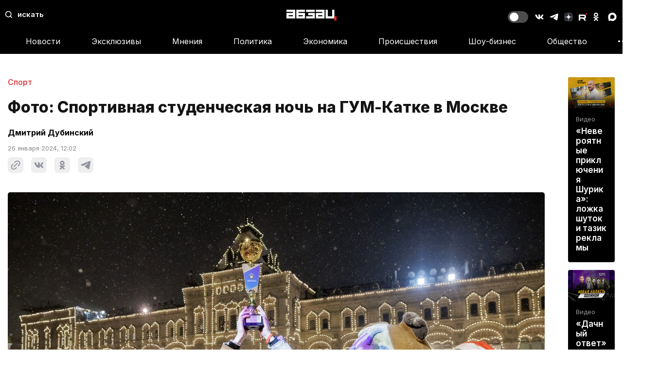

--- FILE ---
content_type: text/html; charset=utf-8
request_url: https://absatz.media/sport/62127-foto-sportivnaya-studencheskaya-noch-na-gum-katke-v-moskve
body_size: 56863
content:
<!DOCTYPE html>
<html prefix="og: http://ogp.me/ns#" lang="ru">
  <head>
    



<meta charset="utf-8">
<meta name="viewport" content="width=device-width, initial-scale=1.0, viewport-fit=cover">
<meta http-equiv="X-UA-Compatible" content="IE=edge">
<meta name="HandheldFriendly" content="true">
<meta name="format-detection" content="telephone=yes">
<meta name="format-detection" content="address=no">
<title>Фото: Спортивная студенческая ночь на ГУМ-Катке в Москве</title>
<meta name="description" content="&amp;nbsp;">
<meta name="og:site_name" content="Абзац" />
<meta name="og:title" content="Фото: Спортивная студенческая ночь на ГУМ-Катке в Москве" />
<meta name="og:url" content="https://absatz.media/sport/62127-foto-sportivnaya-studencheskaya-noch-na-gum-katke-v-moskve" />
<meta property="og:locale" content="ru_RU" />
<meta name="yandex-verification" content="c955940c8f73d332" />
<meta name="zen-verification" content="QQRi0DLv6TQeCAfbm3SQGKX95pfF6pU1qOAHrlxFPIOX3vi5DkddWz9Houth8Q6Q" />

<meta name="twitter:title" content="Фото: Спортивная студенческая ночь на ГУМ-Катке в Москве"/>

  <link rel="amphtml" href="https://absatz.media/amp//sport/62127-foto-sportivnaya-studencheskaya-noch-na-gum-katke-v-moskve" />
  
  
  
    
    
      <meta property="og:image" content="https://cdnimages.absatz.media/images/2024.01/original/720_65b35c69b09c605f5edf936c.jpg"/>
      <meta name="twitter:image" content="https://cdnimages.absatz.media/images/2024.01/original/720_65b35c69b09c605f5edf936c.jpg"/>
      <meta property="vk:image" content="https://cdnimages.absatz.media/images/2024.01/original/720_65b35c69b09c605f5edf936c.jpg"/>
      <meta property="og:image:width" content="720"/>
      <meta property="og:image:height" content="480"/>
    
  

<link rel="canonical" href="https://absatz.media/sport/62127-foto-sportivnaya-studencheskaya-noch-na-gum-katke-v-moskve"/>
<link rel="preload" as="image" href="https://cdnimages.absatz.media/images/2025.03/original/67d84983b09c601a3ec6554d.jpg" />

<script async src="https://jsn.24smi.net/smi.js"></script>
<script type="text/javascript" src="https://code.giraff.io/data/widget-absatzmedia.js" async></script>


    <link as="style" href="/assets/favicon.ico?v=1768204673762" rel="preload"/>
<link as="style" href="/assets/favicon-16x16.png?v=1768204673762" rel="preload"/>
<link as="style" href="/assets/favicon-32x32.png?v=1768204673762" rel="preload"/>
<link as="style" href="/assets/favicon-48x48.png?v=1768204673762" rel="preload"/>
<link as="style" href="/assets/manifest.webmanifest?v=1768204673762" rel="preload"/>
<link as="style" href="/assets/apple-touch-icon-57x57.png?v=1768204673762" rel="preload"/>
<link as="style" href="/assets/apple-touch-icon-60x60.png?v=1768204673762" rel="preload"/>
<link as="style" href="/assets/apple-touch-icon-72x72.png?v=1768204673762" rel="preload"/>
<link as="style" href="/assets/apple-touch-icon-76x76.png?v=1768204673762" rel="preload"/>
<link as="style" href="/assets/apple-touch-icon-114x114.png?v=1768204673762" rel="preload"/>
<link as="style" href="/assets/apple-touch-icon-120x120.png?v=1768204673762" rel="preload"/>
<link as="style" href="/assets/apple-touch-icon-144x144.png?v=1768204673762" rel="preload"/>
<link as="style" href="/assets/apple-touch-icon-152x152.png?v=1768204673762" rel="preload"/>
<link as="style" href="/assets/apple-touch-icon-167x167.png?v=1768204673762" rel="preload"/>
<link as="style" href="/assets/apple-touch-icon-180x180.png?v=1768204673762" rel="preload"/>
<link as="style" href="/assets/apple-touch-icon-1024x1024.png?v=1768204673762" rel="preload"/>
<link as="style" href="/assets/apple-touch-startup-image-640x1136.png?v=1768204673762" rel="preload"/>
<link as="style" href="/assets/apple-touch-startup-image-1136x640.png?v=1768204673762" rel="preload"/>
<link as="style" href="/assets/apple-touch-startup-image-750x1334.png?v=1768204673762" rel="preload"/>
<link as="style" href="/assets/apple-touch-startup-image-1334x750.png?v=1768204673762" rel="preload"/>
<link as="style" href="/assets/apple-touch-startup-image-1125x2436.png?v=1768204673762" rel="preload"/>
<link as="style" href="/assets/apple-touch-startup-image-2436x1125.png?v=1768204673762" rel="preload"/>
<link as="style" href="/assets/apple-touch-startup-image-1170x2532.png?v=1768204673762" rel="preload"/>
<link as="style" href="/assets/apple-touch-startup-image-2532x1170.png?v=1768204673762" rel="preload"/>
<link as="style" href="/assets/apple-touch-startup-image-828x1792.png?v=1768204673762" rel="preload"/>
<link as="style" href="/assets/apple-touch-startup-image-1792x828.png?v=1768204673762" rel="preload"/>
<link as="style" href="/assets/apple-touch-startup-image-1242x2688.png?v=1768204673762" rel="preload"/>
<link as="style" href="/assets/apple-touch-startup-image-2688x1242.png?v=1768204673762" rel="preload"/>
<link as="style" href="/assets/apple-touch-startup-image-1242x2208.png?v=1768204673762" rel="preload"/>
<link as="style" href="/assets/apple-touch-startup-image-2208x1242.png?v=1768204673762" rel="preload"/>
<link as="style" href="/assets/apple-touch-startup-image-1284x2778.png?v=1768204673762" rel="preload"/>
<link as="style" href="/assets/apple-touch-startup-image-2778x1284.png?v=1768204673762" rel="preload"/>
<link as="style" href="/assets/apple-touch-startup-image-1536x2048.png?v=1768204673762" rel="preload"/>
<link as="style" href="/assets/apple-touch-startup-image-2048x1536.png?v=1768204673762" rel="preload"/>
<link as="style" href="/assets/apple-touch-startup-image-1620x2160.png?v=1768204673762" rel="preload"/>
<link as="style" href="/assets/apple-touch-startup-image-2160x1620.png?v=1768204673762" rel="preload"/>
<link as="style" href="/assets/apple-touch-startup-image-1668x2388.png?v=1768204673762" rel="preload"/>
<link as="style" href="/assets/apple-touch-startup-image-2388x1668.png?v=1768204673763" rel="preload"/>
<link as="style" href="/assets/apple-touch-startup-image-1668x2224.png?v=1768204673763" rel="preload"/>
<link as="style" href="/assets/apple-touch-startup-image-2224x1668.png?v=1768204673763" rel="preload"/>
<link as="style" href="/assets/apple-touch-startup-image-2048x2732.png?v=1768204673763" rel="preload"/>
<link as="style" href="/assets/apple-touch-startup-image-2732x2048.png?v=1768204673763" rel="preload"/>
<link as="style" href="/css/absatz.css?v=1768204673763" rel="preload"/>
<link as="script" href="/js/845.js?v=1768204673763" rel="preload"/>
<link as="script" href="/js/115.js?v=1768204673763" rel="preload"/>
<link as="script" href="/js/568.js?v=1768204673763" rel="preload"/>
<link as="script" href="/js/723.js?v=1768204673763" rel="preload"/>
<link as="script" href="/js/absatz.js?v=1768204673763" rel="preload"/>
    <link rel="icon" type="image/x-icon" href="/assets/favicon.ico?v=1768204673762"/>
<link rel="icon" type="image/png" sizes="16x16" href="/assets/favicon-16x16.png?v=1768204673762"/>
<link rel="icon" type="image/png" sizes="32x32" href="/assets/favicon-32x32.png?v=1768204673762"/>
<link rel="icon" type="image/png" sizes="48x48" href="/assets/favicon-48x48.png?v=1768204673762"/>
<link rel="manifest" href="/assets/manifest.webmanifest?v=1768204673762"/>
<link rel="apple-touch-icon" sizes="57x57" href="/assets/apple-touch-icon-57x57.png?v=1768204673762"/>
<link rel="apple-touch-icon" sizes="60x60" href="/assets/apple-touch-icon-60x60.png?v=1768204673762"/>
<link rel="apple-touch-icon" sizes="72x72" href="/assets/apple-touch-icon-72x72.png?v=1768204673762"/>
<link rel="apple-touch-icon" sizes="76x76" href="/assets/apple-touch-icon-76x76.png?v=1768204673762"/>
<link rel="apple-touch-icon" sizes="114x114" href="/assets/apple-touch-icon-114x114.png?v=1768204673762"/>
<link rel="apple-touch-icon" sizes="120x120" href="/assets/apple-touch-icon-120x120.png?v=1768204673762"/>
<link rel="apple-touch-icon" sizes="144x144" href="/assets/apple-touch-icon-144x144.png?v=1768204673762"/>
<link rel="apple-touch-icon" sizes="152x152" href="/assets/apple-touch-icon-152x152.png?v=1768204673762"/>
<link rel="apple-touch-icon" sizes="167x167" href="/assets/apple-touch-icon-167x167.png?v=1768204673762"/>
<link rel="apple-touch-icon" sizes="180x180" href="/assets/apple-touch-icon-180x180.png?v=1768204673762"/>
<link rel="apple-touch-icon" sizes="1024x1024" href="/assets/apple-touch-icon-1024x1024.png?v=1768204673762"/>
<link rel="apple-touch-startup-image" media="(device-width: 320px) and (device-height: 568px) and (-webkit-device-pixel-ratio: 2) and (orientation: portrait)" href="/assets/apple-touch-startup-image-640x1136.png?v=1768204673762"/>
<link rel="apple-touch-startup-image" media="(device-width: 320px) and (device-height: 568px) and (-webkit-device-pixel-ratio: 2) and (orientation: landscape)" href="/assets/apple-touch-startup-image-1136x640.png?v=1768204673762"/>
<link rel="apple-touch-startup-image" media="(device-width: 375px) and (device-height: 667px) and (-webkit-device-pixel-ratio: 2) and (orientation: portrait)" href="/assets/apple-touch-startup-image-750x1334.png?v=1768204673762"/>
<link rel="apple-touch-startup-image" media="(device-width: 375px) and (device-height: 667px) and (-webkit-device-pixel-ratio: 2) and (orientation: landscape)" href="/assets/apple-touch-startup-image-1334x750.png?v=1768204673762"/>
<link rel="apple-touch-startup-image" media="(device-width: 375px) and (device-height: 812px) and (-webkit-device-pixel-ratio: 3) and (orientation: portrait)" href="/assets/apple-touch-startup-image-1125x2436.png?v=1768204673762"/>
<link rel="apple-touch-startup-image" media="(device-width: 375px) and (device-height: 812px) and (-webkit-device-pixel-ratio: 3) and (orientation: landscape)" href="/assets/apple-touch-startup-image-2436x1125.png?v=1768204673762"/>
<link rel="apple-touch-startup-image" media="(device-width: 390px) and (device-height: 844px) and (-webkit-device-pixel-ratio: 3) and (orientation: portrait)" href="/assets/apple-touch-startup-image-1170x2532.png?v=1768204673762"/>
<link rel="apple-touch-startup-image" media="(device-width: 390px) and (device-height: 844px) and (-webkit-device-pixel-ratio: 3) and (orientation: landscape)" href="/assets/apple-touch-startup-image-2532x1170.png?v=1768204673762"/>
<link rel="apple-touch-startup-image" media="(device-width: 414px) and (device-height: 896px) and (-webkit-device-pixel-ratio: 2) and (orientation: portrait)" href="/assets/apple-touch-startup-image-828x1792.png?v=1768204673762"/>
<link rel="apple-touch-startup-image" media="(device-width: 414px) and (device-height: 896px) and (-webkit-device-pixel-ratio: 2) and (orientation: landscape)" href="/assets/apple-touch-startup-image-1792x828.png?v=1768204673762"/>
<link rel="apple-touch-startup-image" media="(device-width: 414px) and (device-height: 896px) and (-webkit-device-pixel-ratio: 3) and (orientation: portrait)" href="/assets/apple-touch-startup-image-1242x2688.png?v=1768204673762"/>
<link rel="apple-touch-startup-image" media="(device-width: 414px) and (device-height: 896px) and (-webkit-device-pixel-ratio: 3) and (orientation: landscape)" href="/assets/apple-touch-startup-image-2688x1242.png?v=1768204673762"/>
<link rel="apple-touch-startup-image" media="(device-width: 414px) and (device-height: 736px) and (-webkit-device-pixel-ratio: 3) and (orientation: portrait)" href="/assets/apple-touch-startup-image-1242x2208.png?v=1768204673762"/>
<link rel="apple-touch-startup-image" media="(device-width: 414px) and (device-height: 736px) and (-webkit-device-pixel-ratio: 3) and (orientation: landscape)" href="/assets/apple-touch-startup-image-2208x1242.png?v=1768204673762"/>
<link rel="apple-touch-startup-image" media="(device-width: 428px) and (device-height: 926px) and (-webkit-device-pixel-ratio: 3) and (orientation: portrait)" href="/assets/apple-touch-startup-image-1284x2778.png?v=1768204673762"/>
<link rel="apple-touch-startup-image" media="(device-width: 428px) and (device-height: 926px) and (-webkit-device-pixel-ratio: 3) and (orientation: landscape)" href="/assets/apple-touch-startup-image-2778x1284.png?v=1768204673762"/>
<link rel="apple-touch-startup-image" media="(device-width: 768px) and (device-height: 1024px) and (-webkit-device-pixel-ratio: 2) and (orientation: portrait)" href="/assets/apple-touch-startup-image-1536x2048.png?v=1768204673762"/>
<link rel="apple-touch-startup-image" media="(device-width: 768px) and (device-height: 1024px) and (-webkit-device-pixel-ratio: 2) and (orientation: landscape)" href="/assets/apple-touch-startup-image-2048x1536.png?v=1768204673762"/>
<link rel="apple-touch-startup-image" media="(device-width: 810px) and (device-height: 1080px) and (-webkit-device-pixel-ratio: 2) and (orientation: portrait)" href="/assets/apple-touch-startup-image-1620x2160.png?v=1768204673762"/>
<link rel="apple-touch-startup-image" media="(device-width: 810px) and (device-height: 1080px) and (-webkit-device-pixel-ratio: 2) and (orientation: landscape)" href="/assets/apple-touch-startup-image-2160x1620.png?v=1768204673762"/>
<link rel="apple-touch-startup-image" media="(device-width: 834px) and (device-height: 1194px) and (-webkit-device-pixel-ratio: 2) and (orientation: portrait)" href="/assets/apple-touch-startup-image-1668x2388.png?v=1768204673763"/>
<link rel="apple-touch-startup-image" media="(device-width: 834px) and (device-height: 1194px) and (-webkit-device-pixel-ratio: 2) and (orientation: landscape)" href="/assets/apple-touch-startup-image-2388x1668.png?v=1768204673763"/>
<link rel="apple-touch-startup-image" media="(device-width: 834px) and (device-height: 1112px) and (-webkit-device-pixel-ratio: 2) and (orientation: portrait)" href="/assets/apple-touch-startup-image-1668x2224.png?v=1768204673763"/>
<link rel="apple-touch-startup-image" media="(device-width: 834px) and (device-height: 1112px) and (-webkit-device-pixel-ratio: 2) and (orientation: landscape)" href="/assets/apple-touch-startup-image-2224x1668.png?v=1768204673763"/>
<link rel="apple-touch-startup-image" media="(device-width: 1024px) and (device-height: 1366px) and (-webkit-device-pixel-ratio: 2) and (orientation: portrait)" href="/assets/apple-touch-startup-image-2048x2732.png?v=1768204673763"/>
<link rel="apple-touch-startup-image" media="(device-width: 1024px) and (device-height: 1366px) and (-webkit-device-pixel-ratio: 2) and (orientation: landscape)" href="/assets/apple-touch-startup-image-2732x2048.png?v=1768204673763"/>
<link href="/css/absatz.css?v=1768204673763" rel="stylesheet"/>
    <script>window.yaContextCb=window.yaContextCb||[]</script>
<script src="https://yandex.ru/ads/system/context.js" async></script>
    <meta name="abdoc" data-type="Article"/>

  
    
    
    <script type="application/ld+json">
      {
        "@context": "http://schema.org",
        "@type": "BreadcrumbList",
        "itemListElement": [
          {
            "@type": "ListItem",
            "position": 1,
            "name": "Главная",
            "item": "https://absatz.media"
          },
          ,
          {
            "@type": "ListItem",
            "position": 2,
            "name": "Спорт",
            "item": "https://absatz.media/sport"
          },
          
          
          {
            "@type": "ListItem",
            "position": 3,
            "name": "Фото: Спортивная студенческая ночь на ГУМ-Катке в Москве",
            "item": "https://absatz.media /sport/62127-foto-sportivnaya-studencheskaya-noch-na-gum-katke-v-moskve"
          }
        ]
      }
    </script>
  
  


  </head>
  <body>
    <link rel="manifest" href="/ab.pwa_new.json" />
<script type="text/javascript">
  if ('serviceWorker' in navigator) {
    window.addEventListener('load', function () {
      navigator.serviceWorker.register('/outer/abworker.js').then(function(registration) {
        console.log('ServiceWorker registration successful with scope: ', registration.scope);
      }, function(err) {
        console.log('ServiceWorker registration failed: ', err);
      });
    });
    window.addEventListener('appinstalled', function() {
      console.log(`app installed`)
    });
    if (location.href.indexOf('?utm_source=pwa') > -1) {
      console.log(`app open`)
    }
  }
</script>
<style type="text/css">
  .page--code[data-provider="vk.com"] {
    max-width: 720px;
    padding-bottom: 56.6%;
  }

  .page--code[data-provider="post.vk.com"] {
    max-width: 720px;
  }

  .page--code[data-provider="vk.com"] > iframe, .page--code[data-provider="vk.com"] > div, .page--code[data-provider="vk.com"] > div > iframe {
    position: absolute;
    width: 100%;
    height: 100%;
    top: 0;
    left: 0;
  }
  .air-datepicker-cell.-year-.-other-decade-,.air-datepicker-cell.-day-.-other-month-{color:var(--adp-color-other-month)}.air-datepicker-cell.-year-.-other-decade-:hover,.air-datepicker-cell.-day-.-other-month-:hover{color:var(--adp-color-other-month-hover)}.-disabled-.-focus-.air-datepicker-cell.-year-.-other-decade-,.-disabled-.-focus-.air-datepicker-cell.-day-.-other-month-{color:var(--adp-color-other-month)}.-selected-.air-datepicker-cell.-year-.-other-decade-,.-selected-.air-datepicker-cell.-day-.-other-month-{color:#fff;background:var(--adp-background-color-selected-other-month)}.-selected-.-focus-.air-datepicker-cell.-year-.-other-decade-,.-selected-.-focus-.air-datepicker-cell.-day-.-other-month-{background:var(--adp-background-color-selected-other-month-focused)}.-in-range-.air-datepicker-cell.-year-.-other-decade-,.-in-range-.air-datepicker-cell.-day-.-other-month-{background-color:var(--adp-background-color-in-range);color:var(--adp-color)}.-in-range-.-focus-.air-datepicker-cell.-year-.-other-decade-,.-in-range-.-focus-.air-datepicker-cell.-day-.-other-month-{background-color:var(--adp-background-color-in-range-focused)}.air-datepicker-cell.-year-.-other-decade-:empty,.air-datepicker-cell.-day-.-other-month-:empty{background:none;border:none}.air-datepicker-cell{border-radius:var(--adp-cell-border-radius);box-sizing:border-box;cursor:pointer;display:flex;position:relative;align-items:center;justify-content:center;z-index:1}.air-datepicker-cell.-focus-{background:var(--adp-cell-background-color-hover)}.air-datepicker-cell.-current-{color:var(--adp-color-current-date)}.air-datepicker-cell.-current-.-focus-{color:var(--adp-color)}.air-datepicker-cell.-current-.-in-range-{color:var(--adp-color-current-date)}.air-datepicker-cell.-disabled-{cursor:default;color:var(--adp-color-disabled)}.air-datepicker-cell.-disabled-.-focus-{color:var(--adp-color-disabled)}.air-datepicker-cell.-disabled-.-in-range-{color:var(--adp-color-disabled-in-range)}.air-datepicker-cell.-disabled-.-current-.-focus-{color:var(--adp-color-disabled)}.air-datepicker-cell.-in-range-{background:var(--adp-cell-background-color-in-range);border-radius:0}.air-datepicker-cell.-in-range-:hover,.air-datepicker-cell.-in-range-.-focus-{background:var(--adp-cell-background-color-in-range-hover)}.air-datepicker-cell.-range-from-{border:1px solid var(--adp-cell-border-color-in-range);background-color:var(--adp-cell-background-color-in-range);border-radius:var(--adp-cell-border-radius) 0 0 var(--adp-cell-border-radius)}.air-datepicker-cell.-range-to-{border:1px solid var(--adp-cell-border-color-in-range);background-color:var(--adp-cell-background-color-in-range);border-radius:0 var(--adp-cell-border-radius) var(--adp-cell-border-radius) 0}.air-datepicker-cell.-range-to-.-range-from-{border-radius:var(--adp-cell-border-radius)}.air-datepicker-cell.-selected-{color:#fff;border:none;background:var(--adp-cell-background-color-selected)}.air-datepicker-cell.-selected-.-current-{color:#fff;background:var(--adp-cell-background-color-selected)}.air-datepicker-cell.-selected-.-focus-{background:var(--adp-cell-background-color-selected-hover)}
  .air-datepicker-body{transition:all var(--adp-transition-duration) var(--adp-transition-ease)}.air-datepicker-body.-hidden-{display:none}.air-datepicker-body--day-names{display:grid;grid-template-columns:repeat(7, var(--adp-day-cell-width));margin:8px 0 3px}.air-datepicker-body--day-name{color:var(--adp-day-name-color);display:flex;align-items:center;justify-content:center;flex:1;text-align:center;text-transform:uppercase;font-size:.8em}.air-datepicker-body--day-name.-clickable-{cursor:pointer}.air-datepicker-body--day-name.-clickable-:hover{color:var(--adp-day-name-color-hover)}.air-datepicker-body--cells{display:grid}.air-datepicker-body--cells.-days-{grid-template-columns:repeat(7, var(--adp-day-cell-width));grid-auto-rows:var(--adp-day-cell-height)}.air-datepicker-body--cells.-months-{grid-template-columns:repeat(3, 1fr);grid-auto-rows:var(--adp-month-cell-height)}.air-datepicker-body--cells.-years-{grid-template-columns:repeat(4, 1fr);grid-auto-rows:var(--adp-year-cell-height)}
  .air-datepicker-nav{display:flex;justify-content:space-between;border-bottom:1px solid var(--adp-border-color-inner);min-height:var(--adp-nav-height);padding:var(--adp-padding);box-sizing:content-box}.-only-timepicker- .air-datepicker-nav{display:none}.air-datepicker-nav--title,.air-datepicker-nav--action{display:flex;cursor:pointer;align-items:center;justify-content:center}.air-datepicker-nav--action{width:var(--adp-nav-action-size);border-radius:var(--adp-border-radius);-webkit-user-select:none;-moz-user-select:none;user-select:none}.air-datepicker-nav--action:hover{background:var(--adp-background-color-hover)}.air-datepicker-nav--action:active{background:var(--adp-background-color-active)}.air-datepicker-nav--action.-disabled-{visibility:hidden}.air-datepicker-nav--action svg{width:32px;height:32px}.air-datepicker-nav--action path{fill:none;stroke:var(--adp-nav-arrow-color);stroke-width:2px}.air-datepicker-nav--title{border-radius:var(--adp-border-radius);padding:0 8px}.air-datepicker-nav--title i{font-style:normal;color:var(--adp-nav-color-secondary);margin-left:.3em}.air-datepicker-nav--title:hover{background:var(--adp-background-color-hover)}.air-datepicker-nav--title:active{background:var(--adp-background-color-active)}.air-datepicker-nav--title.-disabled-{cursor:default;background:none}
  .air-datepicker-buttons{display:grid;grid-auto-columns:1fr;grid-auto-flow:column}.air-datepicker-button{display:inline-flex;color:var(--adp-btn-color);border-radius:var(--adp-btn-border-radius);cursor:pointer;height:var(--adp-btn-height);border:none;background:rgba(255,255,255,0)}.air-datepicker-button:hover{color:var(--adp-btn-color-hover);background:var(--adp-btn-background-color-hover)}.air-datepicker-button:focus{color:var(--adp-btn-color-hover);background:var(--adp-btn-background-color-hover);outline:none}.air-datepicker-button:active{background:var(--adp-btn-background-color-active)}.air-datepicker-button span{outline:none;display:flex;align-items:center;justify-content:center;width:100%;height:100%}
  .air-datepicker-time{display:grid;grid-template-columns:max-content 1fr;grid-column-gap:12px;align-items:center;position:relative;padding:0 var(--adp-time-padding-inner)}.-only-timepicker- .air-datepicker-time{border-top:none}.air-datepicker-time--current{display:flex;align-items:center;flex:1;font-size:14px;text-align:center}.air-datepicker-time--current-colon{margin:0 2px 3px;line-height:1}.air-datepicker-time--current-hours,.air-datepicker-time--current-minutes{line-height:1;font-size:19px;font-family:"Century Gothic",CenturyGothic,AppleGothic,sans-serif;position:relative;z-index:1}.air-datepicker-time--current-hours:after,.air-datepicker-time--current-minutes:after{content:"";background:var(--adp-background-color-hover);border-radius:var(--adp-border-radius);position:absolute;left:-2px;top:-3px;right:-2px;bottom:-2px;z-index:-1;opacity:0}.air-datepicker-time--current-hours.-focus-:after,.air-datepicker-time--current-minutes.-focus-:after{opacity:1}.air-datepicker-time--current-ampm{text-transform:uppercase;align-self:flex-end;color:var(--adp-time-day-period-color);margin-left:6px;font-size:11px;margin-bottom:1px}.air-datepicker-time--row{display:flex;align-items:center;font-size:11px;height:17px;background:linear-gradient(to right, var(--adp-time-track-color), var(--adp-time-track-color)) left 50%/100% var(--adp-time-track-height) no-repeat}.air-datepicker-time--row:first-child{margin-bottom:4px}.air-datepicker-time--row input[type=range]{background:none;cursor:pointer;flex:1;height:100%;width:100%;padding:0;margin:0;-webkit-appearance:none}.air-datepicker-time--row input[type=range]::-webkit-slider-thumb{-webkit-appearance:none}.air-datepicker-time--row input[type=range]::-ms-tooltip{display:none}.air-datepicker-time--row input[type=range]:hover::-webkit-slider-thumb{border-color:var(--adp-time-track-color-hover)}.air-datepicker-time--row input[type=range]:hover::-moz-range-thumb{border-color:var(--adp-time-track-color-hover)}.air-datepicker-time--row input[type=range]:hover::-ms-thumb{border-color:var(--adp-time-track-color-hover)}.air-datepicker-time--row input[type=range]:focus{outline:none}.air-datepicker-time--row input[type=range]:focus::-webkit-slider-thumb{background:var(--adp-cell-background-color-selected);border-color:var(--adp-cell-background-color-selected)}.air-datepicker-time--row input[type=range]:focus::-moz-range-thumb{background:var(--adp-cell-background-color-selected);border-color:var(--adp-cell-background-color-selected)}.air-datepicker-time--row input[type=range]:focus::-ms-thumb{background:var(--adp-cell-background-color-selected);border-color:var(--adp-cell-background-color-selected)}.air-datepicker-time--row input[type=range]::-webkit-slider-thumb{box-sizing:border-box;height:12px;width:12px;border-radius:3px;border:1px solid var(--adp-time-track-color);background:#fff;cursor:pointer;-webkit-transition:background var(--adp-transition-duration);transition:background var(--adp-transition-duration)}.air-datepicker-time--row input[type=range]::-moz-range-thumb{box-sizing:border-box;height:12px;width:12px;border-radius:3px;border:1px solid var(--adp-time-track-color);background:#fff;cursor:pointer;-moz-transition:background var(--adp-transition-duration);transition:background var(--adp-transition-duration)}.air-datepicker-time--row input[type=range]::-ms-thumb{box-sizing:border-box;height:12px;width:12px;border-radius:3px;border:1px solid var(--adp-time-track-color);background:#fff;cursor:pointer;-ms-transition:background var(--adp-transition-duration);transition:background var(--adp-transition-duration)}.air-datepicker-time--row input[type=range]::-webkit-slider-thumb{margin-top:calc(var(--adp-time-thumb-size)/2*-1)}.air-datepicker-time--row input[type=range]::-webkit-slider-runnable-track{border:none;height:var(--adp-time-track-height);cursor:pointer;color:rgba(0,0,0,0);background:rgba(0,0,0,0)}.air-datepicker-time--row input[type=range]::-moz-range-track{border:none;height:var(--adp-time-track-height);cursor:pointer;color:rgba(0,0,0,0);background:rgba(0,0,0,0)}.air-datepicker-time--row input[type=range]::-ms-track{border:none;height:var(--adp-time-track-height);cursor:pointer;color:rgba(0,0,0,0);background:rgba(0,0,0,0)}.air-datepicker-time--row input[type=range]::-ms-fill-lower{background:rgba(0,0,0,0)}.air-datepicker-time--row input[type=range]::-ms-fill-upper{background:rgba(0,0,0,0)}
  .air-datepicker{--adp-font-family: -apple-system, BlinkMacSystemFont, "Segoe UI", Roboto, Helvetica, Arial, sans-serif, "Apple Color Emoji", "Segoe UI Emoji", "Segoe UI Symbol";--adp-font-size: 14px;--adp-width: 246px;--adp-z-index: 100;--adp-padding: 4px;--adp-grid-areas: "nav" "body" "timepicker" "buttons";--adp-transition-duration: .3s;--adp-transition-ease: ease-out;--adp-transition-offset: 8px;--adp-background-color: #fff;--adp-background-color-hover: #f0f0f0;--adp-background-color-active: #eaeaea;--adp-background-color-in-range: rgba(92, 196, 239, .1);--adp-background-color-in-range-focused: rgba(92, 196, 239, .2);--adp-background-color-selected-other-month-focused: #8ad5f4;--adp-background-color-selected-other-month: #a2ddf6;--adp-color: #4a4a4a;--adp-color-secondary: #9c9c9c;--adp-accent-color: #4eb5e6;--adp-color-current-date: var(--adp-accent-color);--adp-color-other-month: #dedede;--adp-color-disabled: #aeaeae;--adp-color-disabled-in-range: #939393;--adp-color-other-month-hover: #c5c5c5;--adp-border-color: #dbdbdb;--adp-border-color-inner: #efefef;--adp-border-radius: 4px;--adp-border-color-inline: #d7d7d7;--adp-nav-height: 32px;--adp-nav-arrow-color: var(--adp-color-secondary);--adp-nav-action-size: 32px;--adp-nav-color-secondary: var(--adp-color-secondary);--adp-day-name-color: #ff9a19;--adp-day-name-color-hover: #8ad5f4;--adp-day-cell-width: 1fr;--adp-day-cell-height: 32px;--adp-month-cell-height: 42px;--adp-year-cell-height: 56px;--adp-pointer-size: 10px;--adp-poiner-border-radius: 2px;--adp-pointer-offset: 14px;--adp-cell-border-radius: 4px;--adp-cell-background-color-hover: var(--adp-background-color-hover);--adp-cell-background-color-selected: #5cc4ef;--adp-cell-background-color-selected-hover: #45bced;--adp-cell-background-color-in-range: rgba(92, 196, 239, 0.1);--adp-cell-background-color-in-range-hover: rgba(92, 196, 239, 0.2);--adp-cell-border-color-in-range: var(--adp-cell-background-color-selected);--adp-btn-height: 32px;--adp-btn-color: var(--adp-accent-color);--adp-btn-color-hover: var(--adp-color);--adp-btn-border-radius: var(--adp-border-radius);--adp-btn-background-color-hover: var(--adp-background-color-hover);--adp-btn-background-color-active: var(--adp-background-color-active);--adp-time-track-height: 1px;--adp-time-track-color: #dedede;--adp-time-track-color-hover: #b1b1b1;--adp-time-thumb-size: 12px;--adp-time-padding-inner: 10px;--adp-time-day-period-color: var(--adp-color-secondary);--adp-mobile-font-size: 16px;--adp-mobile-nav-height: 40px;--adp-mobile-width: 320px;--adp-mobile-day-cell-height: 38px;--adp-mobile-month-cell-height: 48px;--adp-mobile-year-cell-height: 64px}.air-datepicker-overlay{--adp-overlay-background-color: rgba(0, 0, 0, .3);--adp-overlay-transition-duration: .3s;--adp-overlay-transition-ease: ease-out;--adp-overlay-z-index: 99}
  .air-datepicker{background:var(--adp-background-color);border:1px solid var(--adp-border-color);box-shadow:0 4px 12px rgba(0,0,0,.15);border-radius:var(--adp-border-radius);box-sizing:content-box;display:grid;grid-template-columns:1fr;grid-template-rows:repeat(4, max-content);grid-template-areas:var(--adp-grid-areas);font-family:var(--adp-font-family),sans-serif;font-size:var(--adp-font-size);color:var(--adp-color);width:var(--adp-width);position:absolute;transition:opacity var(--adp-transition-duration) var(--adp-transition-ease),transform var(--adp-transition-duration) var(--adp-transition-ease);z-index:var(--adp-z-index)}.air-datepicker:not(.-custom-position-){opacity:0}.air-datepicker.-from-top-{transform:translateY(calc(var(--adp-transition-offset) * -1))}.air-datepicker.-from-right-{transform:translateX(var(--adp-transition-offset))}.air-datepicker.-from-bottom-{transform:translateY(var(--adp-transition-offset))}.air-datepicker.-from-left-{transform:translateX(calc(var(--adp-transition-offset) * -1))}.air-datepicker.-active-:not(.-custom-position-){transform:translate(0, 0);opacity:1}.air-datepicker.-active-.-custom-position-{transition:none}.air-datepicker.-inline-{border-color:var(--adp-border-color-inline);box-shadow:none;position:static;left:auto;right:auto;opacity:1;transform:none}.air-datepicker.-inline- .air-datepicker--pointer{display:none}.air-datepicker.-is-mobile-{--adp-font-size: var(--adp-mobile-font-size);--adp-day-cell-height: var(--adp-mobile-day-cell-height);--adp-month-cell-height: var(--adp-mobile-month-cell-height);--adp-year-cell-height: var(--adp-mobile-year-cell-height);--adp-nav-height: var(--adp-mobile-nav-height);--adp-nav-action-size: var(--adp-mobile-nav-height);position:fixed;width:var(--adp-mobile-width);border:none}.air-datepicker.-is-mobile- *{-webkit-tap-highlight-color:rgba(0,0,0,0)}.air-datepicker.-is-mobile- .air-datepicker--pointer{display:none}.air-datepicker.-is-mobile-:not(.-custom-position-){transform:translate(-50%, calc(-50% + var(--adp-transition-offset)))}.air-datepicker.-is-mobile-.-active-:not(.-custom-position-){transform:translate(-50%, -50%)}.air-datepicker.-custom-position-{transition:none}.air-datepicker-global-container{position:absolute;left:0;top:0}.air-datepicker--pointer{--pointer-half-size: calc(var(--adp-pointer-size) / 2);position:absolute;width:var(--adp-pointer-size);height:var(--adp-pointer-size);z-index:-1}.air-datepicker--pointer:after{content:"";position:absolute;background:#fff;border-top:1px solid var(--adp-border-color-inline);border-right:1px solid var(--adp-border-color-inline);border-top-right-radius:var(--adp-poiner-border-radius);width:var(--adp-pointer-size);height:var(--adp-pointer-size);box-sizing:border-box}.-top-left- .air-datepicker--pointer,.-top-center- .air-datepicker--pointer,.-top-right- .air-datepicker--pointer,[data-popper-placement^=top] .air-datepicker--pointer{top:calc(100% - var(--pointer-half-size) + 1px)}.-top-left- .air-datepicker--pointer:after,.-top-center- .air-datepicker--pointer:after,.-top-right- .air-datepicker--pointer:after,[data-popper-placement^=top] .air-datepicker--pointer:after{transform:rotate(135deg)}.-right-top- .air-datepicker--pointer,.-right-center- .air-datepicker--pointer,.-right-bottom- .air-datepicker--pointer,[data-popper-placement^=right] .air-datepicker--pointer{right:calc(100% - var(--pointer-half-size) + 1px)}.-right-top- .air-datepicker--pointer:after,.-right-center- .air-datepicker--pointer:after,.-right-bottom- .air-datepicker--pointer:after,[data-popper-placement^=right] .air-datepicker--pointer:after{transform:rotate(225deg)}.-bottom-left- .air-datepicker--pointer,.-bottom-center- .air-datepicker--pointer,.-bottom-right- .air-datepicker--pointer,[data-popper-placement^=bottom] .air-datepicker--pointer{bottom:calc(100% - var(--pointer-half-size) + 1px)}.-bottom-left- .air-datepicker--pointer:after,.-bottom-center- .air-datepicker--pointer:after,.-bottom-right- .air-datepicker--pointer:after,[data-popper-placement^=bottom] .air-datepicker--pointer:after{transform:rotate(315deg)}.-left-top- .air-datepicker--pointer,.-left-center- .air-datepicker--pointer,.-left-bottom- .air-datepicker--pointer,[data-popper-placement^=left] .air-datepicker--pointer{left:calc(100% - var(--pointer-half-size) + 1px)}.-left-top- .air-datepicker--pointer:after,.-left-center- .air-datepicker--pointer:after,.-left-bottom- .air-datepicker--pointer:after,[data-popper-placement^=left] .air-datepicker--pointer:after{transform:rotate(45deg)}.-top-left- .air-datepicker--pointer,.-bottom-left- .air-datepicker--pointer{left:var(--adp-pointer-offset)}.-top-right- .air-datepicker--pointer,.-bottom-right- .air-datepicker--pointer{right:var(--adp-pointer-offset)}.-top-center- .air-datepicker--pointer,.-bottom-center- .air-datepicker--pointer{left:calc(50% - var(--adp-pointer-size)/2)}.-left-top- .air-datepicker--pointer,.-right-top- .air-datepicker--pointer{top:var(--adp-pointer-offset)}.-left-bottom- .air-datepicker--pointer,.-right-bottom- .air-datepicker--pointer{bottom:var(--adp-pointer-offset)}.-left-center- .air-datepicker--pointer,.-right-center- .air-datepicker--pointer{top:calc(50% - var(--adp-pointer-size)/2)}.air-datepicker--navigation{grid-area:nav}.air-datepicker--content{box-sizing:content-box;padding:var(--adp-padding);grid-area:body}.-only-timepicker- .air-datepicker--content{display:none}.air-datepicker--time{grid-area:timepicker}.air-datepicker--buttons{grid-area:buttons}.air-datepicker--buttons,.air-datepicker--time{padding:var(--adp-padding);border-top:1px solid var(--adp-border-color-inner)}.air-datepicker-overlay{position:fixed;background:var(--adp-overlay-background-color);left:0;top:0;width:0;height:0;opacity:0;transition:opacity var(--adp-overlay-transition-duration) var(--adp-overlay-transition-ease),left 0s,height 0s,width 0s;transition-delay:0s,var(--adp-overlay-transition-duration),var(--adp-overlay-transition-duration),var(--adp-overlay-transition-duration);z-index:var(--adp-overlay-z-index)}.air-datepicker-overlay.-active-{opacity:1;width:100%;height:100%;transition:opacity var(--adp-overlay-transition-duration) var(--adp-overlay-transition-ease),height 0s,width 0s}

</style>

<script type="text/javascript">
  if (localStorage.getItem('abthemes') === null) {
    localStorage.setItem('abthemes', '');
  }

  if (localStorage.getItem('abthemes') === 'dark' || (localStorage.getItem('abthemes') === '' && window.matchMedia && window.matchMedia('(prefers-color-scheme: dark)').matches)) {
    document.body.classList.add('dark');
  }
</script>
    <header class="lyt header">
  <div class="wrp">
    <div class="hc hc--left">
      <a href="/search"><svg width="20" height="20" viewbox="0 0 20 20"><use xlink:href="/img/sprite.svg?v=1#id-icon-search"></use></svg><span>искать</span></a>
    </div>
    <div class="hc hc--middle">
      <a class="main-header__logo-link" href="/" title="Абзац">
        <img class="main-header__logo" src="/img/logo2025.svg?v=2" width="66" height="40" alt="Абзац"
           decoding="async">
      </a>
    </div>
    <div class="hc hc--right">
      <div class="themes">
        <label class="switch" data-component="themeSwitcher">
          <input type="checkbox"/>
          <span class="slider round"></span>
        </label>
      </div>
      <div class="social">
  <a href="https://vk.com/absatzmedia" target="_blank" rel="noreferrer"><svg class="Icon-root Icon-vk" height="13px" fill="#FFF" version="1.1" viewBox="0 0 22 13" xmlns="https://www.w3.org/2000/svg"><g fill-rule="evenodd"><g transform="translate(-5 -10)"><path d="m26.16 11.013c0.16-0.49333 0-0.85333-0.69333-0.85333h-2.32c-0.44243-0.020208-0.84913 0.242-1.0133 0.65333-0.72722 1.7134-1.6923 3.3159-2.8667 4.76-0.53333 0.53333-0.78667 0.72-1.08 0.72-0.29333 0-0.36-0.18667-0.36-0.68v-4.6133c0-0.58667-0.18667-0.85333-0.68-0.85333h-3.6533c-0.14856-0.0072434-0.29391 0.044915-0.40397 0.14497s-0.17579 0.23978-0.1827 0.38836c0 0.56 0.84 0.70667 0.93333 2.28v3.4267c0 0.74667-0.13333 0.88-0.42667 0.88-0.8 0-2.6667-2.9067-3.8533-6.2267-0.22667-0.65333-0.45333-0.89333-1.04-0.89333h-2.3467c-0.68 0-0.78667 0.30667-0.78667 0.65333 0 0.6 0.78667 3.6667 3.6667 7.72 1.5436 2.4836 4.1889 4.0718 7.1067 4.2667 1.48 0 1.6667-0.34667 1.6667-0.90667v-2.0933c0-0.68 0.13333-0.78667 0.61333-0.78667s0.94667 0.17333 2.32 1.5067c1.5733 1.5733 1.84 2.2933 2.6667 2.2933h2.32c0.68 0 1-0.33333 0.81333-0.98667-0.50005-0.99197-1.1625-1.8933-1.96-2.6667-0.54667-0.64-1.3333-1.3333-1.6-1.68-0.26667-0.34667-0.25333-0.62667 0-1.0267 0 0 2.8133-4 3.1067-5.3333"></path></g></g></svg></a>
  <a href="https://t.me/absatzmedia" target="_blank" rel="noreferrer"><svg class="Icon-root Icon-telegram" height="16px" fill="#FFF" version="1.1" viewBox="0 0 20 16" xmlns="https://www.w3.org/2000/svg"><g fill-rule="evenodd"><g transform="translate(-5 -8)"><path d="m24.798 8.8742v-0.084507c0.021962-0.35088-0.19811-0.67117-0.53226-0.77465-0.12528-0.020023-0.25291-0.020023-0.37818 0-0.41728-0.009814-0.83209 0.066897-1.2186 0.22535-1.2186 0.45071-2.4232 0.92958-3.6278 1.4085l-2.4512 0.87324-1.1065 0.46479-1.3166 0.5493-1.2466 0.53521c-1.6341 0.68545-3.2589 1.4038-4.8744 2.1549-0.70034 0.33803-1.4007 0.67606-2.073 1.0563-0.10024 0.054347-0.19029 0.12584-0.26613 0.21127-0.068477 0.066368-0.10716 0.15789-0.10716 0.25352s0.038685 0.18715 0.10716 0.25352c0.071194 0.080837 0.15668 0.1477 0.25212 0.19718 0.14189 0.093286 0.29192 0.17343 0.44822 0.23944 0.66227 0.30344 1.3458 0.55764 2.045 0.76056 0.49383 0.17864 1.0059 0.30146 1.5267 0.3662 0.58774 0.065441 1.181-0.057813 1.6948-0.35211 0.75637-0.43193 1.4987-0.90141 2.2271-1.4085 1.2606-0.83099 2.5072-1.7183 3.7398-2.5916 0.44956-0.34416 0.91712-0.66387 1.4007-0.95775 0.14179-0.1018 0.29748-0.18245 0.46223-0.23944 0.0693-0.014425 0.1408-0.014425 0.2101 0 0.11205 0 0.16808 0 0.15408 0.16901-0.0049925 0.14954-0.059181 0.2932-0.15408 0.40845-0.4062 0.42254-0.8124 0.84507-1.2326 1.2535-0.84041 0.80282-1.7088 1.5634-2.5492 2.3521l-1.4007 1.2817c-0.24176 0.22419-0.43282 0.49797-0.56027 0.80282-0.087561 0.19393-0.12143 0.40804-0.098048 0.61972 0.032149 0.24791 0.16373 0.47181 0.36418 0.61972l0.71435 0.50704 5.1825 3.5211 0.30815 0.21127c0.43391 0.27815 0.97867 0.31543 1.4461 0.098957 0.46738-0.21647 0.79328-0.65701 0.86507-1.1694l0.42021-2.3944 0.42021-2.5634c0.15408-0.88733 0.29414-1.7747 0.43421-2.662 0.11205-0.64789 0.2101-1.2958 0.30815-1.9437l0.37818-2.7324c0-0.50704 0.056027-1.0141 0.084041-1.5211z"></path></g></g></svg></a>
  <a href="https://zen.yandex.ru/absatzmedia" target="_blank" rel="noreferrer"><svg xmlns="http://www.w3.org/2000/svg" viewBox="0 0 28 28" height="20px"><path fill="#2C3036" d="M16.7 16.7c-2.2 2.27-2.36 5.1-2.55 11.3 5.78 0 9.77-.02 11.83-2.02 2-2.06 2.02-6.24 2.02-11.83-6.2.2-9.03.35-11.3 2.55M0 14.15c0 5.59.02 9.77 2.02 11.83 2.06 2 6.05 2.02 11.83 2.02-.2-6.2-.35-9.03-2.55-11.3-2.27-2.2-5.1-2.36-11.3-2.55M13.85 0C8.08 0 4.08.02 2.02 2.02.02 4.08 0 8.26 0 13.85c6.2-.2 9.03-.35 11.3-2.55 2.2-2.27 2.36-5.1 2.55-11.3m2.85 11.3C14.5 9.03 14.34 6.2 14.15 0c5.78 0 9.77.02 11.83 2.02 2 2.06 2.02 6.24 2.02 11.83-6.2-.2-9.03-.35-11.3-2.55"></path><path fill="#FFF" d="M28 14.15v-.3c-6.2-.2-9.03-.35-11.3-2.55-2.2-2.27-2.36-5.1-2.55-11.3h-.3c-.2 6.2-.35 9.03-2.55 11.3-2.27 2.2-5.1 2.36-11.3 2.55v.3c6.2.2 9.03.35 11.3 2.55 2.2 2.27 2.36 5.1 2.55 11.3h.3c.2-6.2.35-9.03 2.55-11.3 2.27-2.2 5.1-2.36 11.3-2.55"></path></svg></a>
  <a href="https://rutube.ru/u/absatzmedia" target="_blank" rel="noreferrer">
   <svg width="23px" height="20px" viewBox="0 0 23 20" version="1.1" xmlns="http://www.w3.org/2000/svg" xmlns:xlink="http://www.w3.org/1999/xlink">
     <g id="Page-1" stroke="none" stroke-width="1" fill="none" fill-rule="evenodd">
      <g id="Group" transform="translate(0.0303, 0.0283)" fill-rule="nonzero">
        <path d="M19.9899263,3.98958921 C21.1001083,3.98958921 22,3.09649106 22,1.99480109 C22,0.893098151 21.1001083,0 19.9899263,0 C18.879874,0 17.9798526,0.893098151 17.9798526,1.99480109 C17.9798526,3.09649106 18.879874,3.98958921 19.9899263,3.98958921 Z" id="Path" fill="#F41240"></path>
        <path d="M14.1272113,3.80494351 L0,3.80494351 L0,19.3904955 L3.93206407,19.3904955 L3.93206407,14.3199341 L11.4665604,14.3199341 L14.9041961,19.3904955 L19.3070665,19.3904955 L15.5162677,14.2964677 C16.6936077,14.1096439 17.541251,13.6655971 18.0591976,12.9645865 C18.5771442,12.2635758 18.8361824,11.1419848 18.8361824,9.64661649 L18.8361824,8.47822226 C18.8361824,7.59032302 18.7420574,6.8893513 18.5771442,6.35189255 C18.4123607,5.81447269 18.1298562,5.34715389 17.7296306,4.92654752 C17.3058089,4.52931682 16.8349248,4.24889961 16.269786,4.06198505 C15.7046473,3.89842023 14.998321,3.80494351 14.1272113,3.80494351 Z M13.491414,10.885021 L3.93206407,10.885021 L3.93206407,7.23981771 L13.491414,7.23981771 C14.0329567,7.23981771 14.4097159,7.33329444 14.5980955,7.49685926 C14.786475,7.66042408 14.9041961,7.96416509 14.9041961,8.40821195 L14.9041961,9.71675645 C14.9041961,10.1840104 14.786475,10.4877774 14.5980955,10.651394 C14.4097159,10.8148811 14.0329567,10.885021 13.491414,10.885021 Z" id="Shape" fill="#FFFFFF"></path>
      </g>
     </g>
   </svg>
  </a>
  <a href="https://ok.ru/absatzmedia" target="_blank" rel="noreferrer" class="oksocial">
   <svg width="14px" height="23px" viewBox="0 0 14 23" version="1.1" xmlns="http://www.w3.org/2000/svg" xmlns:xlink="http://www.w3.org/1999/xlink">
     <title>ok</title>
     <g id="Page-1" stroke="none" stroke-width="1" fill="none" fill-rule="evenodd">
      <g id="ok" transform="translate(0.3281, 0.0176)" fill="#FFFFFF" fill-rule="nonzero">
        <path d="M7.70666694,15.6057196 L7.78396079,15.4854631 C7.88703402,15.4682709 7.98151117,15.4510788 8.0845844,15.4424827 C9.57902662,15.2363539 11.0048243,14.8326925 12.2158971,13.879325 C12.4134297,13.7246841 12.5937702,13.5615358 12.7741993,13.3897028 C13.272329,12.9173613 13.341009,12.3676551 12.971732,11.7492689 C12.6281545,11.1737745 12.0526601,10.9418575 11.44287,11.1479862 C11.2281452,11.2166663 11.0220164,11.3198193 10.8416759,11.4485833 C8.90055645,12.7369322 6.80482269,13.0547214 4.56308847,12.4707195 C3.69560196,12.2473986 2.93117982,11.8093529 2.1753449,11.3369228 C1.5741154,10.9590497 0.929940939,11.0019415 0.49190319,11.4056915 C-0.178038254,12.0326738 -0.160860268,12.9001692 0.526260047,13.5099593 C1.66000533,14.5063073 2.99129923,15.0903092 4.47719854,15.3308222 C4.80358381,15.3823987 5.12996022,15.4424827 5.4563455,15.4940592 L5.52506098,15.6143157 C5.38763001,15.708784 5.24162067,15.7946562 5.121373,15.9063167 C3.89314348,17.1259855 2.67351004,18.3455658 1.45386773,19.5738308 C0.844051011,20.192217 0.861234314,20.9394558 1.47105103,21.5750342 C2.00356505,22.1333365 2.73362944,22.1333365 3.36921669,21.5750342 C3.46369383,21.4977581 3.54958376,21.4032898 3.63547369,21.3174176 C4.47719854,20.4756219 5.31892338,19.6253187 6.16063937,18.7836115 C6.58150179,18.362758 6.63304284,18.362758 7.0538964,18.7836115 C7.98151117,19.7197869 8.90915253,20.6474549 9.84532794,21.5836303 C10.1717132,21.9014195 10.5581824,22.0731639 11.0220164,21.9700995 C11.5889148,21.8413355 11.9581918,21.4977581 12.147217,20.9394558 C12.3361536,20.3811536 12.1128327,19.9517039 11.7348709,19.5738308 C11.0735929,18.895272 10.4036302,18.2253093 9.73366749,17.5639427 C9.06370477,16.9112607 8.38519915,16.2670863 7.70666694,15.6229118 L7.70666694,15.6057196 Z" id="Path"></path>
        <path d="M6.5989864,0 C3.52412341,0 1.03331548,2.49939683 1.03331548,5.57425982 C1.03331548,8.62336115 3.52412341,11.1141336 6.56462865,11.1141336 C9.64806114,11.1141336 12.156079,8.63194837 12.1475049,5.59144313 C12.1475049,2.49939683 9.66525331,0 6.5989864,0 Z M6.58181196,8.27980144 C5.07015098,8.27120536 3.85050868,7.03438861 3.8762792,5.53990208 C3.90204087,4.02824111 5.13027039,2.81719489 6.62475692,2.83436933 C8.11924345,2.85155263 9.32167587,4.07977329 9.32167587,5.55708538 C9.32167587,7.06015914 8.09347293,8.27980144 6.59039918,8.27120536 L6.58181196,8.27980144 Z" id="Shape"></path>
      </g>
     </g>
   </svg>
  </a>
  <a href="https://max.ru/absatzmedia" target="_blank" rel="noreferrer">
   <svg height="22" viewBox="0 0 22 23" width="22" xmlns="http://www.w3.org/2000/svg"><path d="m11.2355441 21.9362423c-2.15879834 0-3.16185282-.3157746-4.9059398-1.5818888-1.10333952 1.4240015-4.59600174 2.5382601-4.74870005.6330571 0-1.4300332-.314382-2.6390242-.67218301-3.9578266-.42516832-1.6254409-.90872124-3.4344923-.90872124-6.0569294 0-6.26149988 5.11697661-10.9726546 11.1785983-10.9726546 6.0616305 0 10.8194283 4.94272571 10.8194283 11.0312858.0208653 5.9938631-4.7952295 10.873379-10.7624825 10.9049565zm.0912731-16.52285277c-2.95071851-.15187339-5.25321208 1.89919795-5.76221235 5.11718067-.42068095 2.6645699.3263566 5.9080895.96111677 6.0780401.30540548.0736216 1.07190397-.5488801 1.54946871-1.0285737.79044769.5488802 1.71116127.8767181 2.66779867.9563713 3.0584899.1473319 5.6724117-2.1924159 5.8774878-5.2615499.119746-3.07657598-2.2351697-5.67951666-5.2951675-5.85545456v-.00601391z" fill="#fff" fill-rule="evenodd" transform="translate(0 .0176)"/></svg>
  </a>
</div>

      <button class="btn mobile-menu__toggler" type="button" id="menu-toggle">
        <svg width="28" height="14" viewbox="0 0 28 14">
          <title>Открыть меню</title>
          <use xlink:href="/img/sprite.svg?v=1#id-icon-burger"></use>
        </svg>
        <svg width="24" height="24" viewbox="0 0 24 24">
          <title>Закрыть меню</title>
          <use xlink:href="/img/sprite.svg?v=1#id-icon-close"></use>
        </svg>
      </button>
    </div>
  </div>
  <div class="menu main">
    <div class="wrp">
      <nav class="menu main--menu">
  
    <ul class="main-navigation__list">
      
        
          <li class="main-navigation__item">
            <a class="main-navigation__link" href="https://absatz.media/special">Видео</a>
            
              <ul class="main-navigation__header-dropdown header-dropdown">
                <li><a href="/trend/110140">Шахназаров</a></li>
                <li><a href="/trend/129099">Марафон 90-х</a></li>
                <li><a href="/trend/126975">Скажи, американец</a></li>
                <li><a href="/trend/120445">Абзац и Ыыху с ним</a></li>
                <li><a href="/trend/117933">Кина не будет</a></li>
                <li><a href="/trend/117937">80 лет Победы</a></li>
                <li><a href="/trend/27593">Точки над «И»</a></li>
                <li><a href="/trend/28087">На передовой</a></li>
                <li><a href="/trend/33628">Так сказать</a></li>
                <li><a href="/trend/36327">ГДЕньги</a></li>
                <li><a href="/trend/36332">Культуправление</a></li>
                <li><a href="/trend/41751">Дичь</a></li>
                <li><a href="/trend/48247">По всем фронтам</a></li>
                <li><a href="/trend/71856">Пёс его знает</a></li>
                <li><a href="/trend/73342">Прочесть</a></li>
              </ul>
            
          </li>
        
      
        
          <li class="main-navigation__item">
            <a class="main-navigation__link" href="/news">Новости</a>
            
          </li>
        
      
        
          <li class="main-navigation__item">
            <a class="main-navigation__link" href="/exclusive">Эксклюзивы</a>
            
          </li>
        
      
        
          <li class="main-navigation__item">
            <a class="main-navigation__link" href="/mneniya">Мнения</a>
            
          </li>
        
      
        
          <li class="main-navigation__item">
            <a class="main-navigation__link" href="/politika">Политика</a>
            
          </li>
        
      
        
          <li class="main-navigation__item">
            <a class="main-navigation__link" href="/ekonomika">Экономика</a>
            
          </li>
        
      
        
          <li class="main-navigation__item">
            <a class="main-navigation__link" href="/proisshestviya">Происшествия</a>
            
          </li>
        
      
        
          <li class="main-navigation__item">
            <a class="main-navigation__link" href="/shou-biznes">Шоу-бизнес</a>
            
          </li>
        
      
        
          <li class="main-navigation__item">
            <a class="main-navigation__link" href="/obshestvo">Общество</a>
            
          </li>
        
      
        
      
        
      
        
      
        
      
        
      
        
      
        
      
        
      
        
      
      
        <li class="main-navigation__item main-navigation__item--drop">
          <div class="main-navigtaion__dropdown">
            <button class="main-navigtaion__dots" type="button" title="Ещё">
              <svg width="20" height="4" viewbox="0 0 20 4">
                <use xlink:href="/img/sprite.svg?v=1#id-icon-more"></use>
              </svg>
            </button>
            <ul class="main-navigation__header-dropdown header-dropdown">
              
                
              
                
              
                
              
                
              
                
              
                
              
                
              
                
              
                
              
                
                  <li class="header-dropdown__item"><a class="header-dropdown__button" href="/video">Видео</a></li>
                
              
                
                  <li class="header-dropdown__item"><a class="header-dropdown__button" href="/sport">Спорт</a></li>
                
              
                
                  <li class="header-dropdown__item"><a class="header-dropdown__button" href="/kultura">Культура</a></li>
                
              
                
                  <li class="header-dropdown__item"><a class="header-dropdown__button" href="/zdorove">Здоровье</a></li>
                
              
                
                  <li class="header-dropdown__item"><a class="header-dropdown__button" href="/tehnologii">Технологии</a></li>
                
              
                
                  <li class="header-dropdown__item"><a class="header-dropdown__button" href="/v-mire">В мире</a></li>
                
              
                
                  <li class="header-dropdown__item"><a class="header-dropdown__button" href="https://absatz.media/quiz">Тесты</a></li>
                
              
                
                  <li class="header-dropdown__item"><a class="header-dropdown__button" href="https://absatz.media/photo">Фото</a></li>
                
              
                
                  <li class="header-dropdown__item"><a class="header-dropdown__button" href="/articles">Статьи</a></li>
                
              
            </ul>
          </div>
        </li>
      
    </ul>
  
</nav>
    </div>
  </div>
</header>

<div class="mobile__menu">
  <div class="mobile-menu__block">
    
  <div class="dropdown--menu__mobile" data-component="menu--dropdown">
  <p class="mobile-menu__list-title dropdown__trigger">
    <span>Рубрики</span>
    <button class="btn">
      <svg xmlns="http://www.w3.org/2000/svg" viewBox="0 0 256 256" xml:space="preserve"><g style="stroke: none; stroke-width: 0; stroke-dasharray: none; stroke-linecap: butt; stroke-linejoin: miter; stroke-miterlimit: 10; fill: none; fill-rule: nonzero; opacity: 1;" transform="translate(1.4065934065934016 1.4065934065934016) scale(2.81 2.81)" ><path d="M 90 24.25 c 0 -0.896 -0.342 -1.792 -1.025 -2.475 c -1.366 -1.367 -3.583 -1.367 -4.949 0 L 45 60.8 L 5.975 21.775 c -1.367 -1.367 -3.583 -1.367 -4.95 0 c -1.366 1.367 -1.366 3.583 0 4.95 l 41.5 41.5 c 1.366 1.367 3.583 1.367 4.949 0 l 41.5 -41.5 C 89.658 26.042 90 25.146 90 24.25 z" style="stroke: none; stroke-width: 1; stroke-dasharray: none; stroke-linecap: butt; stroke-linejoin: miter; stroke-miterlimit: 10; fill: rgb(97, 97, 97); fill-rule: nonzero; opacity: 1;" transform=" matrix(1 0 0 1 0 0) " stroke-linecap="round" /></g></svg>
    </button>
  </p>
  <ul class="mobile-menu__list dropdown" aria-labelledby="header-rubrics">
    
    <li class="mobile-menu__item">
      <a class="mobile-menu__link" href="/politika">Политика</a>
    </li>
    
    <li class="mobile-menu__item">
      <a class="mobile-menu__link" href="/ekonomika">Экономика</a>
    </li>
    
    <li class="mobile-menu__item">
      <a class="mobile-menu__link" href="/obshestvo">Общество</a>
    </li>
    
    <li class="mobile-menu__item">
      <a class="mobile-menu__link" href="/proisshestviya">Происшествия</a>
    </li>
    
    <li class="mobile-menu__item">
      <a class="mobile-menu__link" href="/shou-biznes">Шоу-бизнес</a>
    </li>
    
    <li class="mobile-menu__item">
      <a class="mobile-menu__link" href="/kultura">Культура</a>
    </li>
    
    <li class="mobile-menu__item">
      <a class="mobile-menu__link" href="/zdorove">Здоровье</a>
    </li>
    
    <li class="mobile-menu__item">
      <a class="mobile-menu__link" href="/tehnologii">Технологии</a>
    </li>
    
    <li class="mobile-menu__item">
      <a class="mobile-menu__link" href="/v-mire">В мире</a>
    </li>
    
    <li class="mobile-menu__item">
      <a class="mobile-menu__link" href="/sport">Спорт</a>
    </li>
    
  </ul>
</div>
  <ul class="mobile-menu__list">
    
      <li class="mobile-menu__item"><a class="mobile-menu__link" href="https://absatz.media/special">Видео</a></li>
    
      <li class="mobile-menu__item"><a class="mobile-menu__link" href="/news">Новости</a></li>
    
      <li class="mobile-menu__item"><a class="mobile-menu__link" href="/exclusive">Эксклюзивы</a></li>
    
      <li class="mobile-menu__item"><a class="mobile-menu__link" href="/mneniya">Мнения</a></li>
    
      <li class="mobile-menu__item"><a class="mobile-menu__link" href="https://absatz.media/quiz">Тесты</a></li>
    
      <li class="mobile-menu__item"><a class="mobile-menu__link" href="/articles">Статьи</a></li>
    
      <li class="mobile-menu__item"><a class="mobile-menu__link" href="https://absatz.media/photo">Фото</a></li>
    
  </ul>

  </div>
  <div class="social">
  <a href="https://vk.com/absatzmedia" target="_blank" rel="noreferrer"><svg class="Icon-root Icon-vk" height="13px" fill="#FFF" version="1.1" viewBox="0 0 22 13" xmlns="https://www.w3.org/2000/svg"><g fill-rule="evenodd"><g transform="translate(-5 -10)"><path d="m26.16 11.013c0.16-0.49333 0-0.85333-0.69333-0.85333h-2.32c-0.44243-0.020208-0.84913 0.242-1.0133 0.65333-0.72722 1.7134-1.6923 3.3159-2.8667 4.76-0.53333 0.53333-0.78667 0.72-1.08 0.72-0.29333 0-0.36-0.18667-0.36-0.68v-4.6133c0-0.58667-0.18667-0.85333-0.68-0.85333h-3.6533c-0.14856-0.0072434-0.29391 0.044915-0.40397 0.14497s-0.17579 0.23978-0.1827 0.38836c0 0.56 0.84 0.70667 0.93333 2.28v3.4267c0 0.74667-0.13333 0.88-0.42667 0.88-0.8 0-2.6667-2.9067-3.8533-6.2267-0.22667-0.65333-0.45333-0.89333-1.04-0.89333h-2.3467c-0.68 0-0.78667 0.30667-0.78667 0.65333 0 0.6 0.78667 3.6667 3.6667 7.72 1.5436 2.4836 4.1889 4.0718 7.1067 4.2667 1.48 0 1.6667-0.34667 1.6667-0.90667v-2.0933c0-0.68 0.13333-0.78667 0.61333-0.78667s0.94667 0.17333 2.32 1.5067c1.5733 1.5733 1.84 2.2933 2.6667 2.2933h2.32c0.68 0 1-0.33333 0.81333-0.98667-0.50005-0.99197-1.1625-1.8933-1.96-2.6667-0.54667-0.64-1.3333-1.3333-1.6-1.68-0.26667-0.34667-0.25333-0.62667 0-1.0267 0 0 2.8133-4 3.1067-5.3333"></path></g></g></svg></a>
  <a href="https://t.me/absatzmedia" target="_blank" rel="noreferrer"><svg class="Icon-root Icon-telegram" height="16px" fill="#FFF" version="1.1" viewBox="0 0 20 16" xmlns="https://www.w3.org/2000/svg"><g fill-rule="evenodd"><g transform="translate(-5 -8)"><path d="m24.798 8.8742v-0.084507c0.021962-0.35088-0.19811-0.67117-0.53226-0.77465-0.12528-0.020023-0.25291-0.020023-0.37818 0-0.41728-0.009814-0.83209 0.066897-1.2186 0.22535-1.2186 0.45071-2.4232 0.92958-3.6278 1.4085l-2.4512 0.87324-1.1065 0.46479-1.3166 0.5493-1.2466 0.53521c-1.6341 0.68545-3.2589 1.4038-4.8744 2.1549-0.70034 0.33803-1.4007 0.67606-2.073 1.0563-0.10024 0.054347-0.19029 0.12584-0.26613 0.21127-0.068477 0.066368-0.10716 0.15789-0.10716 0.25352s0.038685 0.18715 0.10716 0.25352c0.071194 0.080837 0.15668 0.1477 0.25212 0.19718 0.14189 0.093286 0.29192 0.17343 0.44822 0.23944 0.66227 0.30344 1.3458 0.55764 2.045 0.76056 0.49383 0.17864 1.0059 0.30146 1.5267 0.3662 0.58774 0.065441 1.181-0.057813 1.6948-0.35211 0.75637-0.43193 1.4987-0.90141 2.2271-1.4085 1.2606-0.83099 2.5072-1.7183 3.7398-2.5916 0.44956-0.34416 0.91712-0.66387 1.4007-0.95775 0.14179-0.1018 0.29748-0.18245 0.46223-0.23944 0.0693-0.014425 0.1408-0.014425 0.2101 0 0.11205 0 0.16808 0 0.15408 0.16901-0.0049925 0.14954-0.059181 0.2932-0.15408 0.40845-0.4062 0.42254-0.8124 0.84507-1.2326 1.2535-0.84041 0.80282-1.7088 1.5634-2.5492 2.3521l-1.4007 1.2817c-0.24176 0.22419-0.43282 0.49797-0.56027 0.80282-0.087561 0.19393-0.12143 0.40804-0.098048 0.61972 0.032149 0.24791 0.16373 0.47181 0.36418 0.61972l0.71435 0.50704 5.1825 3.5211 0.30815 0.21127c0.43391 0.27815 0.97867 0.31543 1.4461 0.098957 0.46738-0.21647 0.79328-0.65701 0.86507-1.1694l0.42021-2.3944 0.42021-2.5634c0.15408-0.88733 0.29414-1.7747 0.43421-2.662 0.11205-0.64789 0.2101-1.2958 0.30815-1.9437l0.37818-2.7324c0-0.50704 0.056027-1.0141 0.084041-1.5211z"></path></g></g></svg></a>
  <a href="https://zen.yandex.ru/absatzmedia" target="_blank" rel="noreferrer"><svg xmlns="http://www.w3.org/2000/svg" viewBox="0 0 28 28" height="20px"><path fill="#2C3036" d="M16.7 16.7c-2.2 2.27-2.36 5.1-2.55 11.3 5.78 0 9.77-.02 11.83-2.02 2-2.06 2.02-6.24 2.02-11.83-6.2.2-9.03.35-11.3 2.55M0 14.15c0 5.59.02 9.77 2.02 11.83 2.06 2 6.05 2.02 11.83 2.02-.2-6.2-.35-9.03-2.55-11.3-2.27-2.2-5.1-2.36-11.3-2.55M13.85 0C8.08 0 4.08.02 2.02 2.02.02 4.08 0 8.26 0 13.85c6.2-.2 9.03-.35 11.3-2.55 2.2-2.27 2.36-5.1 2.55-11.3m2.85 11.3C14.5 9.03 14.34 6.2 14.15 0c5.78 0 9.77.02 11.83 2.02 2 2.06 2.02 6.24 2.02 11.83-6.2-.2-9.03-.35-11.3-2.55"></path><path fill="#FFF" d="M28 14.15v-.3c-6.2-.2-9.03-.35-11.3-2.55-2.2-2.27-2.36-5.1-2.55-11.3h-.3c-.2 6.2-.35 9.03-2.55 11.3-2.27 2.2-5.1 2.36-11.3 2.55v.3c6.2.2 9.03.35 11.3 2.55 2.2 2.27 2.36 5.1 2.55 11.3h.3c.2-6.2.35-9.03 2.55-11.3 2.27-2.2 5.1-2.36 11.3-2.55"></path></svg></a>
  <a href="https://rutube.ru/u/absatzmedia" target="_blank" rel="noreferrer">
   <svg width="23px" height="20px" viewBox="0 0 23 20" version="1.1" xmlns="http://www.w3.org/2000/svg" xmlns:xlink="http://www.w3.org/1999/xlink">
     <g id="Page-1" stroke="none" stroke-width="1" fill="none" fill-rule="evenodd">
      <g id="Group" transform="translate(0.0303, 0.0283)" fill-rule="nonzero">
        <path d="M19.9899263,3.98958921 C21.1001083,3.98958921 22,3.09649106 22,1.99480109 C22,0.893098151 21.1001083,0 19.9899263,0 C18.879874,0 17.9798526,0.893098151 17.9798526,1.99480109 C17.9798526,3.09649106 18.879874,3.98958921 19.9899263,3.98958921 Z" id="Path" fill="#F41240"></path>
        <path d="M14.1272113,3.80494351 L0,3.80494351 L0,19.3904955 L3.93206407,19.3904955 L3.93206407,14.3199341 L11.4665604,14.3199341 L14.9041961,19.3904955 L19.3070665,19.3904955 L15.5162677,14.2964677 C16.6936077,14.1096439 17.541251,13.6655971 18.0591976,12.9645865 C18.5771442,12.2635758 18.8361824,11.1419848 18.8361824,9.64661649 L18.8361824,8.47822226 C18.8361824,7.59032302 18.7420574,6.8893513 18.5771442,6.35189255 C18.4123607,5.81447269 18.1298562,5.34715389 17.7296306,4.92654752 C17.3058089,4.52931682 16.8349248,4.24889961 16.269786,4.06198505 C15.7046473,3.89842023 14.998321,3.80494351 14.1272113,3.80494351 Z M13.491414,10.885021 L3.93206407,10.885021 L3.93206407,7.23981771 L13.491414,7.23981771 C14.0329567,7.23981771 14.4097159,7.33329444 14.5980955,7.49685926 C14.786475,7.66042408 14.9041961,7.96416509 14.9041961,8.40821195 L14.9041961,9.71675645 C14.9041961,10.1840104 14.786475,10.4877774 14.5980955,10.651394 C14.4097159,10.8148811 14.0329567,10.885021 13.491414,10.885021 Z" id="Shape" fill="#FFFFFF"></path>
      </g>
     </g>
   </svg>
  </a>
  <a href="https://ok.ru/absatzmedia" target="_blank" rel="noreferrer" class="oksocial">
   <svg width="14px" height="23px" viewBox="0 0 14 23" version="1.1" xmlns="http://www.w3.org/2000/svg" xmlns:xlink="http://www.w3.org/1999/xlink">
     <title>ok</title>
     <g id="Page-1" stroke="none" stroke-width="1" fill="none" fill-rule="evenodd">
      <g id="ok" transform="translate(0.3281, 0.0176)" fill="#FFFFFF" fill-rule="nonzero">
        <path d="M7.70666694,15.6057196 L7.78396079,15.4854631 C7.88703402,15.4682709 7.98151117,15.4510788 8.0845844,15.4424827 C9.57902662,15.2363539 11.0048243,14.8326925 12.2158971,13.879325 C12.4134297,13.7246841 12.5937702,13.5615358 12.7741993,13.3897028 C13.272329,12.9173613 13.341009,12.3676551 12.971732,11.7492689 C12.6281545,11.1737745 12.0526601,10.9418575 11.44287,11.1479862 C11.2281452,11.2166663 11.0220164,11.3198193 10.8416759,11.4485833 C8.90055645,12.7369322 6.80482269,13.0547214 4.56308847,12.4707195 C3.69560196,12.2473986 2.93117982,11.8093529 2.1753449,11.3369228 C1.5741154,10.9590497 0.929940939,11.0019415 0.49190319,11.4056915 C-0.178038254,12.0326738 -0.160860268,12.9001692 0.526260047,13.5099593 C1.66000533,14.5063073 2.99129923,15.0903092 4.47719854,15.3308222 C4.80358381,15.3823987 5.12996022,15.4424827 5.4563455,15.4940592 L5.52506098,15.6143157 C5.38763001,15.708784 5.24162067,15.7946562 5.121373,15.9063167 C3.89314348,17.1259855 2.67351004,18.3455658 1.45386773,19.5738308 C0.844051011,20.192217 0.861234314,20.9394558 1.47105103,21.5750342 C2.00356505,22.1333365 2.73362944,22.1333365 3.36921669,21.5750342 C3.46369383,21.4977581 3.54958376,21.4032898 3.63547369,21.3174176 C4.47719854,20.4756219 5.31892338,19.6253187 6.16063937,18.7836115 C6.58150179,18.362758 6.63304284,18.362758 7.0538964,18.7836115 C7.98151117,19.7197869 8.90915253,20.6474549 9.84532794,21.5836303 C10.1717132,21.9014195 10.5581824,22.0731639 11.0220164,21.9700995 C11.5889148,21.8413355 11.9581918,21.4977581 12.147217,20.9394558 C12.3361536,20.3811536 12.1128327,19.9517039 11.7348709,19.5738308 C11.0735929,18.895272 10.4036302,18.2253093 9.73366749,17.5639427 C9.06370477,16.9112607 8.38519915,16.2670863 7.70666694,15.6229118 L7.70666694,15.6057196 Z" id="Path"></path>
        <path d="M6.5989864,0 C3.52412341,0 1.03331548,2.49939683 1.03331548,5.57425982 C1.03331548,8.62336115 3.52412341,11.1141336 6.56462865,11.1141336 C9.64806114,11.1141336 12.156079,8.63194837 12.1475049,5.59144313 C12.1475049,2.49939683 9.66525331,0 6.5989864,0 Z M6.58181196,8.27980144 C5.07015098,8.27120536 3.85050868,7.03438861 3.8762792,5.53990208 C3.90204087,4.02824111 5.13027039,2.81719489 6.62475692,2.83436933 C8.11924345,2.85155263 9.32167587,4.07977329 9.32167587,5.55708538 C9.32167587,7.06015914 8.09347293,8.27980144 6.59039918,8.27120536 L6.58181196,8.27980144 Z" id="Shape"></path>
      </g>
     </g>
   </svg>
  </a>
  <a href="https://max.ru/absatzmedia" target="_blank" rel="noreferrer">
   <svg height="22" viewBox="0 0 22 23" width="22" xmlns="http://www.w3.org/2000/svg"><path d="m11.2355441 21.9362423c-2.15879834 0-3.16185282-.3157746-4.9059398-1.5818888-1.10333952 1.4240015-4.59600174 2.5382601-4.74870005.6330571 0-1.4300332-.314382-2.6390242-.67218301-3.9578266-.42516832-1.6254409-.90872124-3.4344923-.90872124-6.0569294 0-6.26149988 5.11697661-10.9726546 11.1785983-10.9726546 6.0616305 0 10.8194283 4.94272571 10.8194283 11.0312858.0208653 5.9938631-4.7952295 10.873379-10.7624825 10.9049565zm.0912731-16.52285277c-2.95071851-.15187339-5.25321208 1.89919795-5.76221235 5.11718067-.42068095 2.6645699.3263566 5.9080895.96111677 6.0780401.30540548.0736216 1.07190397-.5488801 1.54946871-1.0285737.79044769.5488802 1.71116127.8767181 2.66779867.9563713 3.0584899.1473319 5.6724117-2.1924159 5.8774878-5.2615499.119746-3.07657598-2.2351697-5.67951666-5.2951675-5.85545456v-.00601391z" fill="#fff" fill-rule="evenodd" transform="translate(0 .0176)"/></svg>
  </a>
</div>

</div>

<style type="text/css">
  #yandex_rtb_R-A-16982399-2{
    max-width: 1000px;
    margin: 0 auto;
    max-height: 120px;
  }

  @media (max-width: 768px) {
    #yandex_rtb_R-A-16982399-2{
      max-width: 250px;
      margin: 0 auto;
      max-height: 250px;
    }
  }
</style>
<div id="yandex_rtb_R-A-16982399-2"></div>
<script>
  window.yaContextCb.push(() => {
    Ya.Context.AdvManager.render({
      "blockId": "R-A-16982399-2",
      "renderTo": "yandex_rtb_R-A-16982399-2"
    })
  })
</script>



    


<main class="lyt main main--content">
 <div class="root root-grid">
  <div class="column--main">
   
    






<style type="text/css">
  .page .page--content .reactions a:hover {
    text-decoration: none;
  }
</style>
<script type="application/ld+json">
  {
   "@context": "http://schema.org",
   "@type": "NewsArticle",
   "mainEntityOfPage": {
     "@type": "WebPage",
     "@id": "https://absatz.media/sport/62127-foto-sportivnaya-studencheskaya-noch-na-gum-katke-v-moskve"
   },
   "name": "Фото: Спортивная студенческая ночь на ГУМ-Катке в Москве",
   "headline": "Фото: Спортивная студенческая ночь на ГУМ-Катке в Москве",
   "description": "&amp;nbsp;",
   "articleBody": "&amp;nbsp;


&amp;nbsp;


Мероприятие стало в этом году центральным событием празднования Дня студента. На Красной площади собрались учащиеся столичных вузов и статусные гости.
На фестивале прошли эстафета среди команд студенческих спортклубов, битва болельщиков и хоккейный матч.
Фотограф &amp;laquo;Абзаца&amp;raquo; традиционно делится кадрами с мероприятия.",
   
   
    "author": {
      "@type": "Person",
      "name": "Дмитрий Дубинский",
      "sameAs": "https://absatz.media"
    },
  
  "dateCreated": "2024-01-26T12:02:08+03:00",
  "datePublished": "2024-01-26T12:02:08+03:00",
  "dateModified": "2024-01-26T12:02:08+03:00",
  "publisher": {
  "@type": "Organization",
  "name": "Абзац",
  "logo": {
  "@type": "ImageObject",
  "url": "https://absatz.media/assets/apple-touch-icon-114x114.png?v=1758699465439",
  "width": {"@type":"QuantitativeValue","name": 114},
  "height": {"@type":"QuantitativeValue","name": 114}
  }
  }
  
  ,"image": {
  "@type": "ImageObject",
  "url": "https://cdnimages.absatz.media/images/2024.01/original/1200_65b35c69b09c605f5edf936c.jpg",
  "contentUrl": "https://cdnimages.absatz.media/images/2024.01/original/1200_65b35c69b09c605f5edf936c.jpg",
  "caption": "",
  "author": "Дмитрий Дубинский / Абзац",
  "description": "",
  "width": {
  "@type": "QuantitativeValue",
  "name": 1200
  },
  "height": {
  "@type": "QuantitativeValue",
  "name": 630
  }
  }
  
  }
</script>
<article class="page page--default">
  <div class="page--header">
    
      <a href="/sport" class="page--category">Спорт</a>
    
    <h1 class="page--title">Фото: Спортивная студенческая ночь на ГУМ-Катке в Москве</h1>
    
    
      
        
<div class="page--author">
  
    
    
  
  <div class="author--info">
    <a href="/author/3499-dmitrij-dubinskij">Дмитрий Дубинский</a>
    
  </div>
</div>
      
    
    <div class="article--meta">
  <div class="article--meta__wrp">
    <time class="single-article__time" datetime="2024-01-26 12:02">26 января 2024, 12:02</time>
    <div class="font-scaler">
      <button class="btn font-scaler__dec">-</button>
      <span class="font-scaler__title">aA</span>
      <button class="btn font-scaler__inc">+</button>
    </div>
  </div>
  <div style="display: none" class="single-article__users-activity users-activity users-activity--black" data-id="65b35e9fb09c605f5edf9750"></div>
  <div class="article--meta__wrp article--meta__wrp--social">
    <div class="share">
  <div class="share--item">
    <a href="javascript:void(0)" class="copy--link">
      <svg width="20" height="20" viewbox="0 0 22 21"><use xlink:href="/img/sprite.svg?v=1#id-link"></use></svg>
    </a>
    <span class="notification">Скопировано</span>
  </div>
  <div class="share--item">
    <a target="_blank" href="https://vk.com/share.php?url=https://abzats.media/sport/62127-foto-sportivnaya-studencheskaya-noch-na-gum-katke-v-moskve">
      <svg width="20" height="20" viewbox="0 0 22 21"><use xlink:href="/img/sprite.svg?v=1#id-vk"></use></svg>
    </a>
  </div>
  <div class="share--item">
    <a target="_blank" href="https://connect.ok.ru/offer?url=https://abzats.media/sport/62127-foto-sportivnaya-studencheskaya-noch-na-gum-katke-v-moskve">
      <svg width="20" height="20" viewbox="0 0 22 21"><use xlink:href="/img/sprite.svg?v=1#id-ok"></use></svg>
    </a>
  </div>
  <div class="share--item">
    <a target="_blank" href="https://telegram.me/share/url?url=https://abzats.media/sport/62127-foto-sportivnaya-studencheskaya-noch-na-gum-katke-v-moskve">
      <svg width="20" height="20" viewbox="0 0 22 21"><use xlink:href="/img/sprite.svg?v=1#id-tg"></use></svg>
    </a>
  </div>
</div>
    <div class="font-scaler">
      <button class="btn font-scaler__dec">-</button>
      <span class="font-scaler__title">aA</span>
      <button class="btn font-scaler__inc">+</button>
    </div>
  </div>
</div>
  </div>
  
  
  
  <div class="page--content">
    <p> </p>


<div class="page--gallery swiper--gallery">
 <div class="main--gallery swiper">
  <div class="swiper-wrapper">
   
    <div class="swiper-slide gallery--slider" data-caption="Дмитрий Дубинский / Абзац">
     
     <figure>
       <picture>
        <source media="(min-width: 1280px)" data-srcset="https://cdnimages.absatz.media/images/2024.01/original/1280_65b35c67b09c605f5edf930f.jpg 1x, https://cdnimages.absatz.media/images/2024.01/original/1682_65b35c67b09c605f5edf930f.jpg 2x" />
        <source media="(min-width: 768px)" data-srcset="https://cdnimages.absatz.media/images/2024.01/original/768_65b35c67b09c605f5edf930f.jpg 1x, https://cdnimages.absatz.media/images/2024.01/original/1682_65b35c67b09c605f5edf930f.jpg 2x" />
        <img src="https://cdnimages.absatz.media/images/2024.01/original/1280_65b35c67b09c605f5edf930f.jpg" data-srcset="https://cdnimages.absatz.media/images/2024.01/original/1682_65b35c67b09c605f5edf930f.jpg 2x" width="100%" height="auto" alt="<span>Фото</span> © Дмитрий Дубинский / Абзац" decoding="async">
        <div class="indicator">
         <span>1/24</span>
         <span class="icon--gallery">
          <svg width="27" height="36" viewbox="0 0 27 36"><use xlink:href="/img/sprite.svg?v=1#id-images_set"></use></svg>
         </span>
        </div>
       </picture>
     </figure>
    </div>
   
    <div class="swiper-slide gallery--slider" data-caption="Дмитрий Дубинский / Абзац">
     
     <figure>
       <picture>
        <source media="(min-width: 1280px)" data-srcset="https://cdnimages.absatz.media/images/2024.01/original/1280_65b35c7eb09c605f5edf9396.jpg 1x, https://cdnimages.absatz.media/images/2024.01/original/1682_65b35c7eb09c605f5edf9396.jpg 2x" />
        <source media="(min-width: 768px)" data-srcset="https://cdnimages.absatz.media/images/2024.01/original/768_65b35c7eb09c605f5edf9396.jpg 1x, https://cdnimages.absatz.media/images/2024.01/original/1682_65b35c7eb09c605f5edf9396.jpg 2x" />
        <img src="https://cdnimages.absatz.media/images/2024.01/original/1280_65b35c7eb09c605f5edf9396.jpg" data-srcset="https://cdnimages.absatz.media/images/2024.01/original/1682_65b35c7eb09c605f5edf9396.jpg 2x" width="100%" height="auto" alt="<span>Фото</span> © Дмитрий Дубинский / Абзац" decoding="async">
        <div class="indicator">
         <span>2/24</span>
         <span class="icon--gallery">
          <svg width="27" height="36" viewbox="0 0 27 36"><use xlink:href="/img/sprite.svg?v=1#id-images_set"></use></svg>
         </span>
        </div>
       </picture>
     </figure>
    </div>
   
    <div class="swiper-slide gallery--slider" data-caption="Дмитрий Дубинский / Абзац">
     
     <figure>
       <picture>
        <source media="(min-width: 1280px)" data-srcset="https://cdnimages.absatz.media/images/2024.01/original/1280_65b35c85b09c605f5edf93a9.jpg 1x, https://cdnimages.absatz.media/images/2024.01/original/1682_65b35c85b09c605f5edf93a9.jpg 2x" />
        <source media="(min-width: 768px)" data-srcset="https://cdnimages.absatz.media/images/2024.01/original/768_65b35c85b09c605f5edf93a9.jpg 1x, https://cdnimages.absatz.media/images/2024.01/original/1682_65b35c85b09c605f5edf93a9.jpg 2x" />
        <img src="https://cdnimages.absatz.media/images/2024.01/original/1280_65b35c85b09c605f5edf93a9.jpg" data-srcset="https://cdnimages.absatz.media/images/2024.01/original/1682_65b35c85b09c605f5edf93a9.jpg 2x" width="100%" height="auto" alt="<span>Фото</span> © Дмитрий Дубинский / Абзац" decoding="async">
        <div class="indicator">
         <span>3/24</span>
         <span class="icon--gallery">
          <svg width="27" height="36" viewbox="0 0 27 36"><use xlink:href="/img/sprite.svg?v=1#id-images_set"></use></svg>
         </span>
        </div>
       </picture>
     </figure>
    </div>
   
    <div class="swiper-slide gallery--slider" data-caption="Дмитрий Дубинский / Абзац">
     
     <figure>
       <picture>
        <source media="(min-width: 1280px)" data-srcset="https://cdnimages.absatz.media/images/2024.01/original/1280_65b35c6ab09c605f5edf936e.jpg 1x, https://cdnimages.absatz.media/images/2024.01/original/1682_65b35c6ab09c605f5edf936e.jpg 2x" />
        <source media="(min-width: 768px)" data-srcset="https://cdnimages.absatz.media/images/2024.01/original/768_65b35c6ab09c605f5edf936e.jpg 1x, https://cdnimages.absatz.media/images/2024.01/original/1682_65b35c6ab09c605f5edf936e.jpg 2x" />
        <img src="https://cdnimages.absatz.media/images/2024.01/original/1280_65b35c6ab09c605f5edf936e.jpg" data-srcset="https://cdnimages.absatz.media/images/2024.01/original/1682_65b35c6ab09c605f5edf936e.jpg 2x" width="100%" height="auto" alt="<span>Фото</span> © Дмитрий Дубинский / Абзац" decoding="async">
        <div class="indicator">
         <span>4/24</span>
         <span class="icon--gallery">
          <svg width="27" height="36" viewbox="0 0 27 36"><use xlink:href="/img/sprite.svg?v=1#id-images_set"></use></svg>
         </span>
        </div>
       </picture>
     </figure>
    </div>
   
    <div class="swiper-slide gallery--slider" data-caption="Дмитрий Дубинский / Абзац">
     
     <figure>
       <picture>
        <source media="(min-width: 1280px)" data-srcset="https://cdnimages.absatz.media/images/2024.01/original/1280_65b35c6fb09c605f5edf9379.jpg 1x, https://cdnimages.absatz.media/images/2024.01/original/1682_65b35c6fb09c605f5edf9379.jpg 2x" />
        <source media="(min-width: 768px)" data-srcset="https://cdnimages.absatz.media/images/2024.01/original/768_65b35c6fb09c605f5edf9379.jpg 1x, https://cdnimages.absatz.media/images/2024.01/original/1682_65b35c6fb09c605f5edf9379.jpg 2x" />
        <img src="https://cdnimages.absatz.media/images/2024.01/original/1280_65b35c6fb09c605f5edf9379.jpg" data-srcset="https://cdnimages.absatz.media/images/2024.01/original/1682_65b35c6fb09c605f5edf9379.jpg 2x" width="100%" height="auto" alt="<span>Фото</span> © Дмитрий Дубинский / Абзац" decoding="async">
        <div class="indicator">
         <span>5/24</span>
         <span class="icon--gallery">
          <svg width="27" height="36" viewbox="0 0 27 36"><use xlink:href="/img/sprite.svg?v=1#id-images_set"></use></svg>
         </span>
        </div>
       </picture>
     </figure>
    </div>
   
    <div class="swiper-slide gallery--slider" data-caption="Дмитрий Дубинский / Абзац">
     
     <figure>
       <picture>
        <source media="(min-width: 1280px)" data-srcset="https://cdnimages.absatz.media/images/2024.01/original/1280_65b35c72b09c605f5edf937f.jpg 1x, https://cdnimages.absatz.media/images/2024.01/original/1682_65b35c72b09c605f5edf937f.jpg 2x" />
        <source media="(min-width: 768px)" data-srcset="https://cdnimages.absatz.media/images/2024.01/original/768_65b35c72b09c605f5edf937f.jpg 1x, https://cdnimages.absatz.media/images/2024.01/original/1682_65b35c72b09c605f5edf937f.jpg 2x" />
        <img src="https://cdnimages.absatz.media/images/2024.01/original/1280_65b35c72b09c605f5edf937f.jpg" data-srcset="https://cdnimages.absatz.media/images/2024.01/original/1682_65b35c72b09c605f5edf937f.jpg 2x" width="100%" height="auto" alt="<span>Фото</span> © Дмитрий Дубинский / Абзац" decoding="async">
        <div class="indicator">
         <span>6/24</span>
         <span class="icon--gallery">
          <svg width="27" height="36" viewbox="0 0 27 36"><use xlink:href="/img/sprite.svg?v=1#id-images_set"></use></svg>
         </span>
        </div>
       </picture>
     </figure>
    </div>
   
    <div class="swiper-slide gallery--slider" data-caption="Дмитрий Дубинский / Абзац">
     
     <figure>
       <picture>
        <source media="(min-width: 1280px)" data-srcset="https://cdnimages.absatz.media/images/2024.01/original/1280_65b35c71b09c605f5edf937e.jpg 1x, https://cdnimages.absatz.media/images/2024.01/original/1682_65b35c71b09c605f5edf937e.jpg 2x" />
        <source media="(min-width: 768px)" data-srcset="https://cdnimages.absatz.media/images/2024.01/original/768_65b35c71b09c605f5edf937e.jpg 1x, https://cdnimages.absatz.media/images/2024.01/original/1682_65b35c71b09c605f5edf937e.jpg 2x" />
        <img src="https://cdnimages.absatz.media/images/2024.01/original/1280_65b35c71b09c605f5edf937e.jpg" data-srcset="https://cdnimages.absatz.media/images/2024.01/original/1682_65b35c71b09c605f5edf937e.jpg 2x" width="100%" height="auto" alt="<span>Фото</span> © Дмитрий Дубинский / Абзац" decoding="async">
        <div class="indicator">
         <span>7/24</span>
         <span class="icon--gallery">
          <svg width="27" height="36" viewbox="0 0 27 36"><use xlink:href="/img/sprite.svg?v=1#id-images_set"></use></svg>
         </span>
        </div>
       </picture>
     </figure>
    </div>
   
    <div class="swiper-slide gallery--slider" data-caption="Дмитрий Дубинский / Абзац">
     
     <figure>
       <picture>
        <source media="(min-width: 1280px)" data-srcset="https://cdnimages.absatz.media/images/2024.01/original/1280_65b35c70b09c605f5edf937b.jpg 1x, https://cdnimages.absatz.media/images/2024.01/original/1682_65b35c70b09c605f5edf937b.jpg 2x" />
        <source media="(min-width: 768px)" data-srcset="https://cdnimages.absatz.media/images/2024.01/original/768_65b35c70b09c605f5edf937b.jpg 1x, https://cdnimages.absatz.media/images/2024.01/original/1682_65b35c70b09c605f5edf937b.jpg 2x" />
        <img src="https://cdnimages.absatz.media/images/2024.01/original/1280_65b35c70b09c605f5edf937b.jpg" data-srcset="https://cdnimages.absatz.media/images/2024.01/original/1682_65b35c70b09c605f5edf937b.jpg 2x" width="100%" height="auto" alt="<span>Фото</span> © Дмитрий Дубинский / Абзац" decoding="async">
        <div class="indicator">
         <span>8/24</span>
         <span class="icon--gallery">
          <svg width="27" height="36" viewbox="0 0 27 36"><use xlink:href="/img/sprite.svg?v=1#id-images_set"></use></svg>
         </span>
        </div>
       </picture>
     </figure>
    </div>
   
    <div class="swiper-slide gallery--slider" data-caption="Дмитрий Дубинский / Абзац">
     
     <figure>
       <picture>
        <source media="(min-width: 1280px)" data-srcset="https://cdnimages.absatz.media/images/2024.01/original/1280_65b35c6db09c605f5edf9374.jpg 1x, https://cdnimages.absatz.media/images/2024.01/original/1682_65b35c6db09c605f5edf9374.jpg 2x" />
        <source media="(min-width: 768px)" data-srcset="https://cdnimages.absatz.media/images/2024.01/original/768_65b35c6db09c605f5edf9374.jpg 1x, https://cdnimages.absatz.media/images/2024.01/original/1682_65b35c6db09c605f5edf9374.jpg 2x" />
        <img src="https://cdnimages.absatz.media/images/2024.01/original/1280_65b35c6db09c605f5edf9374.jpg" data-srcset="https://cdnimages.absatz.media/images/2024.01/original/1682_65b35c6db09c605f5edf9374.jpg 2x" width="100%" height="auto" alt="<span>Фото</span> © Дмитрий Дубинский / Абзац" decoding="async">
        <div class="indicator">
         <span>9/24</span>
         <span class="icon--gallery">
          <svg width="27" height="36" viewbox="0 0 27 36"><use xlink:href="/img/sprite.svg?v=1#id-images_set"></use></svg>
         </span>
        </div>
       </picture>
     </figure>
    </div>
   
    <div class="swiper-slide gallery--slider" data-caption="Дмитрий Дубинский / Абзац">
     
     <figure>
       <picture>
        <source media="(min-width: 1280px)" data-srcset="https://cdnimages.absatz.media/images/2024.01/original/1280_65b35c6bb09c605f5edf9371.jpg 1x, https://cdnimages.absatz.media/images/2024.01/original/1682_65b35c6bb09c605f5edf9371.jpg 2x" />
        <source media="(min-width: 768px)" data-srcset="https://cdnimages.absatz.media/images/2024.01/original/768_65b35c6bb09c605f5edf9371.jpg 1x, https://cdnimages.absatz.media/images/2024.01/original/1682_65b35c6bb09c605f5edf9371.jpg 2x" />
        <img src="https://cdnimages.absatz.media/images/2024.01/original/1280_65b35c6bb09c605f5edf9371.jpg" data-srcset="https://cdnimages.absatz.media/images/2024.01/original/1682_65b35c6bb09c605f5edf9371.jpg 2x" width="100%" height="auto" alt="<span>Фото</span> © Дмитрий Дубинский / Абзац" decoding="async">
        <div class="indicator">
         <span>10/24</span>
         <span class="icon--gallery">
          <svg width="27" height="36" viewbox="0 0 27 36"><use xlink:href="/img/sprite.svg?v=1#id-images_set"></use></svg>
         </span>
        </div>
       </picture>
     </figure>
    </div>
   
    <div class="swiper-slide gallery--slider" data-caption="Дмитрий Дубинский / Абзац">
     
     <figure>
       <picture>
        <source media="(min-width: 1280px)" data-srcset="https://cdnimages.absatz.media/images/2024.01/original/1280_65b35c82b09c605f5edf93a1.jpg 1x, https://cdnimages.absatz.media/images/2024.01/original/1682_65b35c82b09c605f5edf93a1.jpg 2x" />
        <source media="(min-width: 768px)" data-srcset="https://cdnimages.absatz.media/images/2024.01/original/768_65b35c82b09c605f5edf93a1.jpg 1x, https://cdnimages.absatz.media/images/2024.01/original/1682_65b35c82b09c605f5edf93a1.jpg 2x" />
        <img src="https://cdnimages.absatz.media/images/2024.01/original/1280_65b35c82b09c605f5edf93a1.jpg" data-srcset="https://cdnimages.absatz.media/images/2024.01/original/1682_65b35c82b09c605f5edf93a1.jpg 2x" width="100%" height="auto" alt="<span>Фото</span> © Дмитрий Дубинский / Абзац" decoding="async">
        <div class="indicator">
         <span>11/24</span>
         <span class="icon--gallery">
          <svg width="27" height="36" viewbox="0 0 27 36"><use xlink:href="/img/sprite.svg?v=1#id-images_set"></use></svg>
         </span>
        </div>
       </picture>
     </figure>
    </div>
   
    <div class="swiper-slide gallery--slider" data-caption="Дмитрий Дубинский / Абзац">
     
     <figure>
       <picture>
        <source media="(min-width: 1280px)" data-srcset="https://cdnimages.absatz.media/images/2024.01/original/1280_65b35c81b09c605f5edf939f.jpg 1x, https://cdnimages.absatz.media/images/2024.01/original/1682_65b35c81b09c605f5edf939f.jpg 2x" />
        <source media="(min-width: 768px)" data-srcset="https://cdnimages.absatz.media/images/2024.01/original/768_65b35c81b09c605f5edf939f.jpg 1x, https://cdnimages.absatz.media/images/2024.01/original/1682_65b35c81b09c605f5edf939f.jpg 2x" />
        <img src="https://cdnimages.absatz.media/images/2024.01/original/1280_65b35c81b09c605f5edf939f.jpg" data-srcset="https://cdnimages.absatz.media/images/2024.01/original/1682_65b35c81b09c605f5edf939f.jpg 2x" width="100%" height="auto" alt="<span>Фото</span> © Дмитрий Дубинский / Абзац" decoding="async">
        <div class="indicator">
         <span>12/24</span>
         <span class="icon--gallery">
          <svg width="27" height="36" viewbox="0 0 27 36"><use xlink:href="/img/sprite.svg?v=1#id-images_set"></use></svg>
         </span>
        </div>
       </picture>
     </figure>
    </div>
   
    <div class="swiper-slide gallery--slider" data-caption="Дмитрий Дубинский / Абзац">
     
     <figure>
       <picture>
        <source media="(min-width: 1280px)" data-srcset="https://cdnimages.absatz.media/images/2024.01/original/1280_65b35c78b09c605f5edf938b.jpg 1x, https://cdnimages.absatz.media/images/2024.01/original/1682_65b35c78b09c605f5edf938b.jpg 2x" />
        <source media="(min-width: 768px)" data-srcset="https://cdnimages.absatz.media/images/2024.01/original/768_65b35c78b09c605f5edf938b.jpg 1x, https://cdnimages.absatz.media/images/2024.01/original/1682_65b35c78b09c605f5edf938b.jpg 2x" />
        <img src="https://cdnimages.absatz.media/images/2024.01/original/1280_65b35c78b09c605f5edf938b.jpg" data-srcset="https://cdnimages.absatz.media/images/2024.01/original/1682_65b35c78b09c605f5edf938b.jpg 2x" width="100%" height="auto" alt="<span>Фото</span> © Дмитрий Дубинский / Абзац" decoding="async">
        <div class="indicator">
         <span>13/24</span>
         <span class="icon--gallery">
          <svg width="27" height="36" viewbox="0 0 27 36"><use xlink:href="/img/sprite.svg?v=1#id-images_set"></use></svg>
         </span>
        </div>
       </picture>
     </figure>
    </div>
   
    <div class="swiper-slide gallery--slider" data-caption="Дмитрий Дубинский / Абзац">
     
     <figure>
       <picture>
        <source media="(min-width: 1280px)" data-srcset="https://cdnimages.absatz.media/images/2024.01/original/1280_65b35c7ab09c605f5edf938e.jpg 1x, https://cdnimages.absatz.media/images/2024.01/original/1682_65b35c7ab09c605f5edf938e.jpg 2x" />
        <source media="(min-width: 768px)" data-srcset="https://cdnimages.absatz.media/images/2024.01/original/768_65b35c7ab09c605f5edf938e.jpg 1x, https://cdnimages.absatz.media/images/2024.01/original/1682_65b35c7ab09c605f5edf938e.jpg 2x" />
        <img src="https://cdnimages.absatz.media/images/2024.01/original/1280_65b35c7ab09c605f5edf938e.jpg" data-srcset="https://cdnimages.absatz.media/images/2024.01/original/1682_65b35c7ab09c605f5edf938e.jpg 2x" width="100%" height="auto" alt="<span>Фото</span> © Дмитрий Дубинский / Абзац" decoding="async">
        <div class="indicator">
         <span>14/24</span>
         <span class="icon--gallery">
          <svg width="27" height="36" viewbox="0 0 27 36"><use xlink:href="/img/sprite.svg?v=1#id-images_set"></use></svg>
         </span>
        </div>
       </picture>
     </figure>
    </div>
   
    <div class="swiper-slide gallery--slider" data-caption="Дмитрий Дубинский / Абзац">
     
     <figure>
       <picture>
        <source media="(min-width: 1280px)" data-srcset="https://cdnimages.absatz.media/images/2024.01/original/1280_65b35c77b09c605f5edf9388.jpg 1x, https://cdnimages.absatz.media/images/2024.01/original/1682_65b35c77b09c605f5edf9388.jpg 2x" />
        <source media="(min-width: 768px)" data-srcset="https://cdnimages.absatz.media/images/2024.01/original/768_65b35c77b09c605f5edf9388.jpg 1x, https://cdnimages.absatz.media/images/2024.01/original/1682_65b35c77b09c605f5edf9388.jpg 2x" />
        <img src="https://cdnimages.absatz.media/images/2024.01/original/1280_65b35c77b09c605f5edf9388.jpg" data-srcset="https://cdnimages.absatz.media/images/2024.01/original/1682_65b35c77b09c605f5edf9388.jpg 2x" width="100%" height="auto" alt="<span>Фото</span> © Дмитрий Дубинский / Абзац" decoding="async">
        <div class="indicator">
         <span>15/24</span>
         <span class="icon--gallery">
          <svg width="27" height="36" viewbox="0 0 27 36"><use xlink:href="/img/sprite.svg?v=1#id-images_set"></use></svg>
         </span>
        </div>
       </picture>
     </figure>
    </div>
   
    <div class="swiper-slide gallery--slider" data-caption="Дмитрий Дубинский / Абзац">
     
     <figure>
       <picture>
        <source media="(min-width: 1280px)" data-srcset="https://cdnimages.absatz.media/images/2024.01/original/1280_65b35c6db09c605f5edf9375.jpg 1x, https://cdnimages.absatz.media/images/2024.01/original/1682_65b35c6db09c605f5edf9375.jpg 2x" />
        <source media="(min-width: 768px)" data-srcset="https://cdnimages.absatz.media/images/2024.01/original/768_65b35c6db09c605f5edf9375.jpg 1x, https://cdnimages.absatz.media/images/2024.01/original/1682_65b35c6db09c605f5edf9375.jpg 2x" />
        <img src="https://cdnimages.absatz.media/images/2024.01/original/1280_65b35c6db09c605f5edf9375.jpg" data-srcset="https://cdnimages.absatz.media/images/2024.01/original/1682_65b35c6db09c605f5edf9375.jpg 2x" width="100%" height="auto" alt="<span>Фото</span> © Дмитрий Дубинский / Абзац" decoding="async">
        <div class="indicator">
         <span>16/24</span>
         <span class="icon--gallery">
          <svg width="27" height="36" viewbox="0 0 27 36"><use xlink:href="/img/sprite.svg?v=1#id-images_set"></use></svg>
         </span>
        </div>
       </picture>
     </figure>
    </div>
   
    <div class="swiper-slide gallery--slider" data-caption="Дмитрий Дубинский / Абзац">
     
     <figure>
       <picture>
        <source media="(min-width: 1280px)" data-srcset="https://cdnimages.absatz.media/images/2024.01/original/1280_65b35c6fb09c605f5edf937a.jpg 1x, https://cdnimages.absatz.media/images/2024.01/original/1682_65b35c6fb09c605f5edf937a.jpg 2x" />
        <source media="(min-width: 768px)" data-srcset="https://cdnimages.absatz.media/images/2024.01/original/768_65b35c6fb09c605f5edf937a.jpg 1x, https://cdnimages.absatz.media/images/2024.01/original/1682_65b35c6fb09c605f5edf937a.jpg 2x" />
        <img src="https://cdnimages.absatz.media/images/2024.01/original/1280_65b35c6fb09c605f5edf937a.jpg" data-srcset="https://cdnimages.absatz.media/images/2024.01/original/1682_65b35c6fb09c605f5edf937a.jpg 2x" width="100%" height="auto" alt="<span>Фото</span> © Дмитрий Дубинский / Абзац" decoding="async">
        <div class="indicator">
         <span>17/24</span>
         <span class="icon--gallery">
          <svg width="27" height="36" viewbox="0 0 27 36"><use xlink:href="/img/sprite.svg?v=1#id-images_set"></use></svg>
         </span>
        </div>
       </picture>
     </figure>
    </div>
   
    <div class="swiper-slide gallery--slider" data-caption="Дмитрий Дубинский / Абзац">
     
     <figure>
       <picture>
        <source media="(min-width: 1280px)" data-srcset="https://cdnimages.absatz.media/images/2024.01/original/1280_65b35c6eb09c605f5edf9378.jpg 1x, https://cdnimages.absatz.media/images/2024.01/original/1682_65b35c6eb09c605f5edf9378.jpg 2x" />
        <source media="(min-width: 768px)" data-srcset="https://cdnimages.absatz.media/images/2024.01/original/768_65b35c6eb09c605f5edf9378.jpg 1x, https://cdnimages.absatz.media/images/2024.01/original/1682_65b35c6eb09c605f5edf9378.jpg 2x" />
        <img src="https://cdnimages.absatz.media/images/2024.01/original/1280_65b35c6eb09c605f5edf9378.jpg" data-srcset="https://cdnimages.absatz.media/images/2024.01/original/1682_65b35c6eb09c605f5edf9378.jpg 2x" width="100%" height="auto" alt="<span>Фото</span> © Дмитрий Дубинский / Абзац" decoding="async">
        <div class="indicator">
         <span>18/24</span>
         <span class="icon--gallery">
          <svg width="27" height="36" viewbox="0 0 27 36"><use xlink:href="/img/sprite.svg?v=1#id-images_set"></use></svg>
         </span>
        </div>
       </picture>
     </figure>
    </div>
   
    <div class="swiper-slide gallery--slider" data-caption="Дмитрий Дубинский / Абзац">
     
     <figure>
       <picture>
        <source media="(min-width: 1280px)" data-srcset="https://cdnimages.absatz.media/images/2024.01/original/1280_65b35c73b09c605f5edf9381.jpg 1x, https://cdnimages.absatz.media/images/2024.01/original/1682_65b35c73b09c605f5edf9381.jpg 2x" />
        <source media="(min-width: 768px)" data-srcset="https://cdnimages.absatz.media/images/2024.01/original/768_65b35c73b09c605f5edf9381.jpg 1x, https://cdnimages.absatz.media/images/2024.01/original/1682_65b35c73b09c605f5edf9381.jpg 2x" />
        <img src="https://cdnimages.absatz.media/images/2024.01/original/1280_65b35c73b09c605f5edf9381.jpg" data-srcset="https://cdnimages.absatz.media/images/2024.01/original/1682_65b35c73b09c605f5edf9381.jpg 2x" width="100%" height="auto" alt="<span>Фото</span> © Дмитрий Дубинский / Абзац" decoding="async">
        <div class="indicator">
         <span>19/24</span>
         <span class="icon--gallery">
          <svg width="27" height="36" viewbox="0 0 27 36"><use xlink:href="/img/sprite.svg?v=1#id-images_set"></use></svg>
         </span>
        </div>
       </picture>
     </figure>
    </div>
   
    <div class="swiper-slide gallery--slider" data-caption="Дмитрий Дубинский / Абзац">
     
     <figure>
       <picture>
        <source media="(min-width: 1280px)" data-srcset="https://cdnimages.absatz.media/images/2024.01/original/1280_65b35c7cb09c605f5edf9391.jpg 1x, https://cdnimages.absatz.media/images/2024.01/original/1682_65b35c7cb09c605f5edf9391.jpg 2x" />
        <source media="(min-width: 768px)" data-srcset="https://cdnimages.absatz.media/images/2024.01/original/768_65b35c7cb09c605f5edf9391.jpg 1x, https://cdnimages.absatz.media/images/2024.01/original/1682_65b35c7cb09c605f5edf9391.jpg 2x" />
        <img src="https://cdnimages.absatz.media/images/2024.01/original/1280_65b35c7cb09c605f5edf9391.jpg" data-srcset="https://cdnimages.absatz.media/images/2024.01/original/1682_65b35c7cb09c605f5edf9391.jpg 2x" width="100%" height="auto" alt="<span>Фото</span> © Дмитрий Дубинский / Абзац" decoding="async">
        <div class="indicator">
         <span>20/24</span>
         <span class="icon--gallery">
          <svg width="27" height="36" viewbox="0 0 27 36"><use xlink:href="/img/sprite.svg?v=1#id-images_set"></use></svg>
         </span>
        </div>
       </picture>
     </figure>
    </div>
   
    <div class="swiper-slide gallery--slider" data-caption="Дмитрий Дубинский / Абзац">
     
     <figure>
       <picture>
        <source media="(min-width: 1280px)" data-srcset="https://cdnimages.absatz.media/images/2024.01/original/1280_65b35c7db09c605f5edf9394.jpg 1x, https://cdnimages.absatz.media/images/2024.01/original/1682_65b35c7db09c605f5edf9394.jpg 2x" />
        <source media="(min-width: 768px)" data-srcset="https://cdnimages.absatz.media/images/2024.01/original/768_65b35c7db09c605f5edf9394.jpg 1x, https://cdnimages.absatz.media/images/2024.01/original/1682_65b35c7db09c605f5edf9394.jpg 2x" />
        <img src="https://cdnimages.absatz.media/images/2024.01/original/1280_65b35c7db09c605f5edf9394.jpg" data-srcset="https://cdnimages.absatz.media/images/2024.01/original/1682_65b35c7db09c605f5edf9394.jpg 2x" width="100%" height="auto" alt="<span>Фото</span> © Дмитрий Дубинский / Абзац" decoding="async">
        <div class="indicator">
         <span>21/24</span>
         <span class="icon--gallery">
          <svg width="27" height="36" viewbox="0 0 27 36"><use xlink:href="/img/sprite.svg?v=1#id-images_set"></use></svg>
         </span>
        </div>
       </picture>
     </figure>
    </div>
   
    <div class="swiper-slide gallery--slider" data-caption="Дмитрий Дубинский / Абзац">
     
     <figure>
       <picture>
        <source media="(min-width: 1280px)" data-srcset="https://cdnimages.absatz.media/images/2024.01/original/1280_65b35c88b09c605f5edf93af.jpg 1x, https://cdnimages.absatz.media/images/2024.01/original/1682_65b35c88b09c605f5edf93af.jpg 2x" />
        <source media="(min-width: 768px)" data-srcset="https://cdnimages.absatz.media/images/2024.01/original/768_65b35c88b09c605f5edf93af.jpg 1x, https://cdnimages.absatz.media/images/2024.01/original/1682_65b35c88b09c605f5edf93af.jpg 2x" />
        <img src="https://cdnimages.absatz.media/images/2024.01/original/1280_65b35c88b09c605f5edf93af.jpg" data-srcset="https://cdnimages.absatz.media/images/2024.01/original/1682_65b35c88b09c605f5edf93af.jpg 2x" width="100%" height="auto" alt="<span>Фото</span> © Дмитрий Дубинский / Абзац" decoding="async">
        <div class="indicator">
         <span>22/24</span>
         <span class="icon--gallery">
          <svg width="27" height="36" viewbox="0 0 27 36"><use xlink:href="/img/sprite.svg?v=1#id-images_set"></use></svg>
         </span>
        </div>
       </picture>
     </figure>
    </div>
   
    <div class="swiper-slide gallery--slider" data-caption="Дмитрий Дубинский / Абзац">
     
     <figure>
       <picture>
        <source media="(min-width: 1280px)" data-srcset="https://cdnimages.absatz.media/images/2024.01/original/1280_65b35c68b09c605f5edf9311.jpg 1x, https://cdnimages.absatz.media/images/2024.01/original/1682_65b35c68b09c605f5edf9311.jpg 2x" />
        <source media="(min-width: 768px)" data-srcset="https://cdnimages.absatz.media/images/2024.01/original/768_65b35c68b09c605f5edf9311.jpg 1x, https://cdnimages.absatz.media/images/2024.01/original/1682_65b35c68b09c605f5edf9311.jpg 2x" />
        <img src="https://cdnimages.absatz.media/images/2024.01/original/1280_65b35c68b09c605f5edf9311.jpg" data-srcset="https://cdnimages.absatz.media/images/2024.01/original/1682_65b35c68b09c605f5edf9311.jpg 2x" width="100%" height="auto" alt="<span>Фото</span> © Дмитрий Дубинский / Абзац" decoding="async">
        <div class="indicator">
         <span>23/24</span>
         <span class="icon--gallery">
          <svg width="27" height="36" viewbox="0 0 27 36"><use xlink:href="/img/sprite.svg?v=1#id-images_set"></use></svg>
         </span>
        </div>
       </picture>
     </figure>
    </div>
   
    <div class="swiper-slide gallery--slider" data-caption="Дмитрий Дубинский / Абзац">
     
     <figure>
       <picture>
        <source media="(min-width: 1280px)" data-srcset="https://cdnimages.absatz.media/images/2024.01/original/1280_65b35c64b09c605f5edf9308.jpg 1x, https://cdnimages.absatz.media/images/2024.01/original/1682_65b35c64b09c605f5edf9308.jpg 2x" />
        <source media="(min-width: 768px)" data-srcset="https://cdnimages.absatz.media/images/2024.01/original/768_65b35c64b09c605f5edf9308.jpg 1x, https://cdnimages.absatz.media/images/2024.01/original/1682_65b35c64b09c605f5edf9308.jpg 2x" />
        <img src="https://cdnimages.absatz.media/images/2024.01/original/1280_65b35c64b09c605f5edf9308.jpg" data-srcset="https://cdnimages.absatz.media/images/2024.01/original/1682_65b35c64b09c605f5edf9308.jpg 2x" width="100%" height="auto" alt="<span>Фото</span> © Дмитрий Дубинский / Абзац" decoding="async">
        <div class="indicator">
         <span>24/24</span>
         <span class="icon--gallery">
          <svg width="27" height="36" viewbox="0 0 27 36"><use xlink:href="/img/sprite.svg?v=1#id-images_set"></use></svg>
         </span>
        </div>
       </picture>
     </figure>
    </div>
   
  </div>
  <div class="gallery-btn btn--prev"><svg width="16" height="14" viewbox="0 0 16 14"><use xlink:href="/img/sprite.svg?v=1#id-arrow_left"></use></svg></div>
  <div class="gallery-btn btn--next"><svg width="16" height="14" viewbox="0 0 16 14"><use xlink:href="/img/sprite.svg?v=1#id-arrow_right"></use></svg></div>
 </div>
 <div class="gallery--thumbs swiper">
  <div class="swiper-wrapper">
   
    
    <div class="swiper-slide thumb-slide">
     <figure>
      <picture>
       <source media="(min-width: 1280px)" data-srcset="https://cdnimages.absatz.media/images/2024.01/original/360_65b35c67b09c605f5edf930f.jpg 1x, https://cdnimages.absatz.media/images/2024.01/original/520_65b35c67b09c605f5edf930f.jpg 2x" />
       <source media="(min-width: 768px)" data-srcset="https://cdnimages.absatz.media/images/2024.01/original/240_65b35c67b09c605f5edf930f.jpg 1x, https://cdnimages.absatz.media/images/2024.01/original/480_65b35c67b09c605f5edf930f.jpg 2x" />
       <img src="https://cdnimages.absatz.media/images/2024.01/original/240_65b35c67b09c605f5edf930f.jpg" data-srcset="https://cdnimages.absatz.media/images/2024.01/original/480_65b35c67b09c605f5edf930f.jpg 2x" width="100%" height="auto" alt="<span>Фото</span> © Дмитрий Дубинский / Абзац" decoding="async">
      </picture>
     </figure>
    </div>
   
    
    <div class="swiper-slide thumb-slide">
     <figure>
      <picture>
       <source media="(min-width: 1280px)" data-srcset="https://cdnimages.absatz.media/images/2024.01/original/360_65b35c7eb09c605f5edf9396.jpg 1x, https://cdnimages.absatz.media/images/2024.01/original/520_65b35c7eb09c605f5edf9396.jpg 2x" />
       <source media="(min-width: 768px)" data-srcset="https://cdnimages.absatz.media/images/2024.01/original/240_65b35c7eb09c605f5edf9396.jpg 1x, https://cdnimages.absatz.media/images/2024.01/original/480_65b35c7eb09c605f5edf9396.jpg 2x" />
       <img src="https://cdnimages.absatz.media/images/2024.01/original/240_65b35c7eb09c605f5edf9396.jpg" data-srcset="https://cdnimages.absatz.media/images/2024.01/original/480_65b35c7eb09c605f5edf9396.jpg 2x" width="100%" height="auto" alt="<span>Фото</span> © Дмитрий Дубинский / Абзац" decoding="async">
      </picture>
     </figure>
    </div>
   
    
    <div class="swiper-slide thumb-slide">
     <figure>
      <picture>
       <source media="(min-width: 1280px)" data-srcset="https://cdnimages.absatz.media/images/2024.01/original/360_65b35c85b09c605f5edf93a9.jpg 1x, https://cdnimages.absatz.media/images/2024.01/original/520_65b35c85b09c605f5edf93a9.jpg 2x" />
       <source media="(min-width: 768px)" data-srcset="https://cdnimages.absatz.media/images/2024.01/original/240_65b35c85b09c605f5edf93a9.jpg 1x, https://cdnimages.absatz.media/images/2024.01/original/480_65b35c85b09c605f5edf93a9.jpg 2x" />
       <img src="https://cdnimages.absatz.media/images/2024.01/original/240_65b35c85b09c605f5edf93a9.jpg" data-srcset="https://cdnimages.absatz.media/images/2024.01/original/480_65b35c85b09c605f5edf93a9.jpg 2x" width="100%" height="auto" alt="<span>Фото</span> © Дмитрий Дубинский / Абзац" decoding="async">
      </picture>
     </figure>
    </div>
   
    
    <div class="swiper-slide thumb-slide">
     <figure>
      <picture>
       <source media="(min-width: 1280px)" data-srcset="https://cdnimages.absatz.media/images/2024.01/original/360_65b35c6ab09c605f5edf936e.jpg 1x, https://cdnimages.absatz.media/images/2024.01/original/520_65b35c6ab09c605f5edf936e.jpg 2x" />
       <source media="(min-width: 768px)" data-srcset="https://cdnimages.absatz.media/images/2024.01/original/240_65b35c6ab09c605f5edf936e.jpg 1x, https://cdnimages.absatz.media/images/2024.01/original/480_65b35c6ab09c605f5edf936e.jpg 2x" />
       <img src="https://cdnimages.absatz.media/images/2024.01/original/240_65b35c6ab09c605f5edf936e.jpg" data-srcset="https://cdnimages.absatz.media/images/2024.01/original/480_65b35c6ab09c605f5edf936e.jpg 2x" width="100%" height="auto" alt="<span>Фото</span> © Дмитрий Дубинский / Абзац" decoding="async">
      </picture>
     </figure>
    </div>
   
    
    <div class="swiper-slide thumb-slide">
     <figure>
      <picture>
       <source media="(min-width: 1280px)" data-srcset="https://cdnimages.absatz.media/images/2024.01/original/360_65b35c6fb09c605f5edf9379.jpg 1x, https://cdnimages.absatz.media/images/2024.01/original/520_65b35c6fb09c605f5edf9379.jpg 2x" />
       <source media="(min-width: 768px)" data-srcset="https://cdnimages.absatz.media/images/2024.01/original/240_65b35c6fb09c605f5edf9379.jpg 1x, https://cdnimages.absatz.media/images/2024.01/original/480_65b35c6fb09c605f5edf9379.jpg 2x" />
       <img src="https://cdnimages.absatz.media/images/2024.01/original/240_65b35c6fb09c605f5edf9379.jpg" data-srcset="https://cdnimages.absatz.media/images/2024.01/original/480_65b35c6fb09c605f5edf9379.jpg 2x" width="100%" height="auto" alt="<span>Фото</span> © Дмитрий Дубинский / Абзац" decoding="async">
      </picture>
     </figure>
    </div>
   
    
    <div class="swiper-slide thumb-slide">
     <figure>
      <picture>
       <source media="(min-width: 1280px)" data-srcset="https://cdnimages.absatz.media/images/2024.01/original/360_65b35c72b09c605f5edf937f.jpg 1x, https://cdnimages.absatz.media/images/2024.01/original/520_65b35c72b09c605f5edf937f.jpg 2x" />
       <source media="(min-width: 768px)" data-srcset="https://cdnimages.absatz.media/images/2024.01/original/240_65b35c72b09c605f5edf937f.jpg 1x, https://cdnimages.absatz.media/images/2024.01/original/480_65b35c72b09c605f5edf937f.jpg 2x" />
       <img src="https://cdnimages.absatz.media/images/2024.01/original/240_65b35c72b09c605f5edf937f.jpg" data-srcset="https://cdnimages.absatz.media/images/2024.01/original/480_65b35c72b09c605f5edf937f.jpg 2x" width="100%" height="auto" alt="<span>Фото</span> © Дмитрий Дубинский / Абзац" decoding="async">
      </picture>
     </figure>
    </div>
   
    
    <div class="swiper-slide thumb-slide">
     <figure>
      <picture>
       <source media="(min-width: 1280px)" data-srcset="https://cdnimages.absatz.media/images/2024.01/original/360_65b35c71b09c605f5edf937e.jpg 1x, https://cdnimages.absatz.media/images/2024.01/original/520_65b35c71b09c605f5edf937e.jpg 2x" />
       <source media="(min-width: 768px)" data-srcset="https://cdnimages.absatz.media/images/2024.01/original/240_65b35c71b09c605f5edf937e.jpg 1x, https://cdnimages.absatz.media/images/2024.01/original/480_65b35c71b09c605f5edf937e.jpg 2x" />
       <img src="https://cdnimages.absatz.media/images/2024.01/original/240_65b35c71b09c605f5edf937e.jpg" data-srcset="https://cdnimages.absatz.media/images/2024.01/original/480_65b35c71b09c605f5edf937e.jpg 2x" width="100%" height="auto" alt="<span>Фото</span> © Дмитрий Дубинский / Абзац" decoding="async">
      </picture>
     </figure>
    </div>
   
    
    <div class="swiper-slide thumb-slide">
     <figure>
      <picture>
       <source media="(min-width: 1280px)" data-srcset="https://cdnimages.absatz.media/images/2024.01/original/360_65b35c70b09c605f5edf937b.jpg 1x, https://cdnimages.absatz.media/images/2024.01/original/520_65b35c70b09c605f5edf937b.jpg 2x" />
       <source media="(min-width: 768px)" data-srcset="https://cdnimages.absatz.media/images/2024.01/original/240_65b35c70b09c605f5edf937b.jpg 1x, https://cdnimages.absatz.media/images/2024.01/original/480_65b35c70b09c605f5edf937b.jpg 2x" />
       <img src="https://cdnimages.absatz.media/images/2024.01/original/240_65b35c70b09c605f5edf937b.jpg" data-srcset="https://cdnimages.absatz.media/images/2024.01/original/480_65b35c70b09c605f5edf937b.jpg 2x" width="100%" height="auto" alt="<span>Фото</span> © Дмитрий Дубинский / Абзац" decoding="async">
      </picture>
     </figure>
    </div>
   
    
    <div class="swiper-slide thumb-slide">
     <figure>
      <picture>
       <source media="(min-width: 1280px)" data-srcset="https://cdnimages.absatz.media/images/2024.01/original/360_65b35c6db09c605f5edf9374.jpg 1x, https://cdnimages.absatz.media/images/2024.01/original/520_65b35c6db09c605f5edf9374.jpg 2x" />
       <source media="(min-width: 768px)" data-srcset="https://cdnimages.absatz.media/images/2024.01/original/240_65b35c6db09c605f5edf9374.jpg 1x, https://cdnimages.absatz.media/images/2024.01/original/480_65b35c6db09c605f5edf9374.jpg 2x" />
       <img src="https://cdnimages.absatz.media/images/2024.01/original/240_65b35c6db09c605f5edf9374.jpg" data-srcset="https://cdnimages.absatz.media/images/2024.01/original/480_65b35c6db09c605f5edf9374.jpg 2x" width="100%" height="auto" alt="<span>Фото</span> © Дмитрий Дубинский / Абзац" decoding="async">
      </picture>
     </figure>
    </div>
   
    
    <div class="swiper-slide thumb-slide">
     <figure>
      <picture>
       <source media="(min-width: 1280px)" data-srcset="https://cdnimages.absatz.media/images/2024.01/original/360_65b35c6bb09c605f5edf9371.jpg 1x, https://cdnimages.absatz.media/images/2024.01/original/520_65b35c6bb09c605f5edf9371.jpg 2x" />
       <source media="(min-width: 768px)" data-srcset="https://cdnimages.absatz.media/images/2024.01/original/240_65b35c6bb09c605f5edf9371.jpg 1x, https://cdnimages.absatz.media/images/2024.01/original/480_65b35c6bb09c605f5edf9371.jpg 2x" />
       <img src="https://cdnimages.absatz.media/images/2024.01/original/240_65b35c6bb09c605f5edf9371.jpg" data-srcset="https://cdnimages.absatz.media/images/2024.01/original/480_65b35c6bb09c605f5edf9371.jpg 2x" width="100%" height="auto" alt="<span>Фото</span> © Дмитрий Дубинский / Абзац" decoding="async">
      </picture>
     </figure>
    </div>
   
    
    <div class="swiper-slide thumb-slide">
     <figure>
      <picture>
       <source media="(min-width: 1280px)" data-srcset="https://cdnimages.absatz.media/images/2024.01/original/360_65b35c82b09c605f5edf93a1.jpg 1x, https://cdnimages.absatz.media/images/2024.01/original/520_65b35c82b09c605f5edf93a1.jpg 2x" />
       <source media="(min-width: 768px)" data-srcset="https://cdnimages.absatz.media/images/2024.01/original/240_65b35c82b09c605f5edf93a1.jpg 1x, https://cdnimages.absatz.media/images/2024.01/original/480_65b35c82b09c605f5edf93a1.jpg 2x" />
       <img src="https://cdnimages.absatz.media/images/2024.01/original/240_65b35c82b09c605f5edf93a1.jpg" data-srcset="https://cdnimages.absatz.media/images/2024.01/original/480_65b35c82b09c605f5edf93a1.jpg 2x" width="100%" height="auto" alt="<span>Фото</span> © Дмитрий Дубинский / Абзац" decoding="async">
      </picture>
     </figure>
    </div>
   
    
    <div class="swiper-slide thumb-slide">
     <figure>
      <picture>
       <source media="(min-width: 1280px)" data-srcset="https://cdnimages.absatz.media/images/2024.01/original/360_65b35c81b09c605f5edf939f.jpg 1x, https://cdnimages.absatz.media/images/2024.01/original/520_65b35c81b09c605f5edf939f.jpg 2x" />
       <source media="(min-width: 768px)" data-srcset="https://cdnimages.absatz.media/images/2024.01/original/240_65b35c81b09c605f5edf939f.jpg 1x, https://cdnimages.absatz.media/images/2024.01/original/480_65b35c81b09c605f5edf939f.jpg 2x" />
       <img src="https://cdnimages.absatz.media/images/2024.01/original/240_65b35c81b09c605f5edf939f.jpg" data-srcset="https://cdnimages.absatz.media/images/2024.01/original/480_65b35c81b09c605f5edf939f.jpg 2x" width="100%" height="auto" alt="<span>Фото</span> © Дмитрий Дубинский / Абзац" decoding="async">
      </picture>
     </figure>
    </div>
   
    
    <div class="swiper-slide thumb-slide">
     <figure>
      <picture>
       <source media="(min-width: 1280px)" data-srcset="https://cdnimages.absatz.media/images/2024.01/original/360_65b35c78b09c605f5edf938b.jpg 1x, https://cdnimages.absatz.media/images/2024.01/original/520_65b35c78b09c605f5edf938b.jpg 2x" />
       <source media="(min-width: 768px)" data-srcset="https://cdnimages.absatz.media/images/2024.01/original/240_65b35c78b09c605f5edf938b.jpg 1x, https://cdnimages.absatz.media/images/2024.01/original/480_65b35c78b09c605f5edf938b.jpg 2x" />
       <img src="https://cdnimages.absatz.media/images/2024.01/original/240_65b35c78b09c605f5edf938b.jpg" data-srcset="https://cdnimages.absatz.media/images/2024.01/original/480_65b35c78b09c605f5edf938b.jpg 2x" width="100%" height="auto" alt="<span>Фото</span> © Дмитрий Дубинский / Абзац" decoding="async">
      </picture>
     </figure>
    </div>
   
    
    <div class="swiper-slide thumb-slide">
     <figure>
      <picture>
       <source media="(min-width: 1280px)" data-srcset="https://cdnimages.absatz.media/images/2024.01/original/360_65b35c7ab09c605f5edf938e.jpg 1x, https://cdnimages.absatz.media/images/2024.01/original/520_65b35c7ab09c605f5edf938e.jpg 2x" />
       <source media="(min-width: 768px)" data-srcset="https://cdnimages.absatz.media/images/2024.01/original/240_65b35c7ab09c605f5edf938e.jpg 1x, https://cdnimages.absatz.media/images/2024.01/original/480_65b35c7ab09c605f5edf938e.jpg 2x" />
       <img src="https://cdnimages.absatz.media/images/2024.01/original/240_65b35c7ab09c605f5edf938e.jpg" data-srcset="https://cdnimages.absatz.media/images/2024.01/original/480_65b35c7ab09c605f5edf938e.jpg 2x" width="100%" height="auto" alt="<span>Фото</span> © Дмитрий Дубинский / Абзац" decoding="async">
      </picture>
     </figure>
    </div>
   
    
    <div class="swiper-slide thumb-slide">
     <figure>
      <picture>
       <source media="(min-width: 1280px)" data-srcset="https://cdnimages.absatz.media/images/2024.01/original/360_65b35c77b09c605f5edf9388.jpg 1x, https://cdnimages.absatz.media/images/2024.01/original/520_65b35c77b09c605f5edf9388.jpg 2x" />
       <source media="(min-width: 768px)" data-srcset="https://cdnimages.absatz.media/images/2024.01/original/240_65b35c77b09c605f5edf9388.jpg 1x, https://cdnimages.absatz.media/images/2024.01/original/480_65b35c77b09c605f5edf9388.jpg 2x" />
       <img src="https://cdnimages.absatz.media/images/2024.01/original/240_65b35c77b09c605f5edf9388.jpg" data-srcset="https://cdnimages.absatz.media/images/2024.01/original/480_65b35c77b09c605f5edf9388.jpg 2x" width="100%" height="auto" alt="<span>Фото</span> © Дмитрий Дубинский / Абзац" decoding="async">
      </picture>
     </figure>
    </div>
   
    
    <div class="swiper-slide thumb-slide">
     <figure>
      <picture>
       <source media="(min-width: 1280px)" data-srcset="https://cdnimages.absatz.media/images/2024.01/original/360_65b35c6db09c605f5edf9375.jpg 1x, https://cdnimages.absatz.media/images/2024.01/original/520_65b35c6db09c605f5edf9375.jpg 2x" />
       <source media="(min-width: 768px)" data-srcset="https://cdnimages.absatz.media/images/2024.01/original/240_65b35c6db09c605f5edf9375.jpg 1x, https://cdnimages.absatz.media/images/2024.01/original/480_65b35c6db09c605f5edf9375.jpg 2x" />
       <img src="https://cdnimages.absatz.media/images/2024.01/original/240_65b35c6db09c605f5edf9375.jpg" data-srcset="https://cdnimages.absatz.media/images/2024.01/original/480_65b35c6db09c605f5edf9375.jpg 2x" width="100%" height="auto" alt="<span>Фото</span> © Дмитрий Дубинский / Абзац" decoding="async">
      </picture>
     </figure>
    </div>
   
    
    <div class="swiper-slide thumb-slide">
     <figure>
      <picture>
       <source media="(min-width: 1280px)" data-srcset="https://cdnimages.absatz.media/images/2024.01/original/360_65b35c6fb09c605f5edf937a.jpg 1x, https://cdnimages.absatz.media/images/2024.01/original/520_65b35c6fb09c605f5edf937a.jpg 2x" />
       <source media="(min-width: 768px)" data-srcset="https://cdnimages.absatz.media/images/2024.01/original/240_65b35c6fb09c605f5edf937a.jpg 1x, https://cdnimages.absatz.media/images/2024.01/original/480_65b35c6fb09c605f5edf937a.jpg 2x" />
       <img src="https://cdnimages.absatz.media/images/2024.01/original/240_65b35c6fb09c605f5edf937a.jpg" data-srcset="https://cdnimages.absatz.media/images/2024.01/original/480_65b35c6fb09c605f5edf937a.jpg 2x" width="100%" height="auto" alt="<span>Фото</span> © Дмитрий Дубинский / Абзац" decoding="async">
      </picture>
     </figure>
    </div>
   
    
    <div class="swiper-slide thumb-slide">
     <figure>
      <picture>
       <source media="(min-width: 1280px)" data-srcset="https://cdnimages.absatz.media/images/2024.01/original/360_65b35c6eb09c605f5edf9378.jpg 1x, https://cdnimages.absatz.media/images/2024.01/original/520_65b35c6eb09c605f5edf9378.jpg 2x" />
       <source media="(min-width: 768px)" data-srcset="https://cdnimages.absatz.media/images/2024.01/original/240_65b35c6eb09c605f5edf9378.jpg 1x, https://cdnimages.absatz.media/images/2024.01/original/480_65b35c6eb09c605f5edf9378.jpg 2x" />
       <img src="https://cdnimages.absatz.media/images/2024.01/original/240_65b35c6eb09c605f5edf9378.jpg" data-srcset="https://cdnimages.absatz.media/images/2024.01/original/480_65b35c6eb09c605f5edf9378.jpg 2x" width="100%" height="auto" alt="<span>Фото</span> © Дмитрий Дубинский / Абзац" decoding="async">
      </picture>
     </figure>
    </div>
   
    
    <div class="swiper-slide thumb-slide">
     <figure>
      <picture>
       <source media="(min-width: 1280px)" data-srcset="https://cdnimages.absatz.media/images/2024.01/original/360_65b35c73b09c605f5edf9381.jpg 1x, https://cdnimages.absatz.media/images/2024.01/original/520_65b35c73b09c605f5edf9381.jpg 2x" />
       <source media="(min-width: 768px)" data-srcset="https://cdnimages.absatz.media/images/2024.01/original/240_65b35c73b09c605f5edf9381.jpg 1x, https://cdnimages.absatz.media/images/2024.01/original/480_65b35c73b09c605f5edf9381.jpg 2x" />
       <img src="https://cdnimages.absatz.media/images/2024.01/original/240_65b35c73b09c605f5edf9381.jpg" data-srcset="https://cdnimages.absatz.media/images/2024.01/original/480_65b35c73b09c605f5edf9381.jpg 2x" width="100%" height="auto" alt="<span>Фото</span> © Дмитрий Дубинский / Абзац" decoding="async">
      </picture>
     </figure>
    </div>
   
    
    <div class="swiper-slide thumb-slide">
     <figure>
      <picture>
       <source media="(min-width: 1280px)" data-srcset="https://cdnimages.absatz.media/images/2024.01/original/360_65b35c7cb09c605f5edf9391.jpg 1x, https://cdnimages.absatz.media/images/2024.01/original/520_65b35c7cb09c605f5edf9391.jpg 2x" />
       <source media="(min-width: 768px)" data-srcset="https://cdnimages.absatz.media/images/2024.01/original/240_65b35c7cb09c605f5edf9391.jpg 1x, https://cdnimages.absatz.media/images/2024.01/original/480_65b35c7cb09c605f5edf9391.jpg 2x" />
       <img src="https://cdnimages.absatz.media/images/2024.01/original/240_65b35c7cb09c605f5edf9391.jpg" data-srcset="https://cdnimages.absatz.media/images/2024.01/original/480_65b35c7cb09c605f5edf9391.jpg 2x" width="100%" height="auto" alt="<span>Фото</span> © Дмитрий Дубинский / Абзац" decoding="async">
      </picture>
     </figure>
    </div>
   
    
    <div class="swiper-slide thumb-slide">
     <figure>
      <picture>
       <source media="(min-width: 1280px)" data-srcset="https://cdnimages.absatz.media/images/2024.01/original/360_65b35c7db09c605f5edf9394.jpg 1x, https://cdnimages.absatz.media/images/2024.01/original/520_65b35c7db09c605f5edf9394.jpg 2x" />
       <source media="(min-width: 768px)" data-srcset="https://cdnimages.absatz.media/images/2024.01/original/240_65b35c7db09c605f5edf9394.jpg 1x, https://cdnimages.absatz.media/images/2024.01/original/480_65b35c7db09c605f5edf9394.jpg 2x" />
       <img src="https://cdnimages.absatz.media/images/2024.01/original/240_65b35c7db09c605f5edf9394.jpg" data-srcset="https://cdnimages.absatz.media/images/2024.01/original/480_65b35c7db09c605f5edf9394.jpg 2x" width="100%" height="auto" alt="<span>Фото</span> © Дмитрий Дубинский / Абзац" decoding="async">
      </picture>
     </figure>
    </div>
   
    
    <div class="swiper-slide thumb-slide">
     <figure>
      <picture>
       <source media="(min-width: 1280px)" data-srcset="https://cdnimages.absatz.media/images/2024.01/original/360_65b35c88b09c605f5edf93af.jpg 1x, https://cdnimages.absatz.media/images/2024.01/original/520_65b35c88b09c605f5edf93af.jpg 2x" />
       <source media="(min-width: 768px)" data-srcset="https://cdnimages.absatz.media/images/2024.01/original/240_65b35c88b09c605f5edf93af.jpg 1x, https://cdnimages.absatz.media/images/2024.01/original/480_65b35c88b09c605f5edf93af.jpg 2x" />
       <img src="https://cdnimages.absatz.media/images/2024.01/original/240_65b35c88b09c605f5edf93af.jpg" data-srcset="https://cdnimages.absatz.media/images/2024.01/original/480_65b35c88b09c605f5edf93af.jpg 2x" width="100%" height="auto" alt="<span>Фото</span> © Дмитрий Дубинский / Абзац" decoding="async">
      </picture>
     </figure>
    </div>
   
    
    <div class="swiper-slide thumb-slide">
     <figure>
      <picture>
       <source media="(min-width: 1280px)" data-srcset="https://cdnimages.absatz.media/images/2024.01/original/360_65b35c68b09c605f5edf9311.jpg 1x, https://cdnimages.absatz.media/images/2024.01/original/520_65b35c68b09c605f5edf9311.jpg 2x" />
       <source media="(min-width: 768px)" data-srcset="https://cdnimages.absatz.media/images/2024.01/original/240_65b35c68b09c605f5edf9311.jpg 1x, https://cdnimages.absatz.media/images/2024.01/original/480_65b35c68b09c605f5edf9311.jpg 2x" />
       <img src="https://cdnimages.absatz.media/images/2024.01/original/240_65b35c68b09c605f5edf9311.jpg" data-srcset="https://cdnimages.absatz.media/images/2024.01/original/480_65b35c68b09c605f5edf9311.jpg 2x" width="100%" height="auto" alt="<span>Фото</span> © Дмитрий Дубинский / Абзац" decoding="async">
      </picture>
     </figure>
    </div>
   
    
    <div class="swiper-slide thumb-slide">
     <figure>
      <picture>
       <source media="(min-width: 1280px)" data-srcset="https://cdnimages.absatz.media/images/2024.01/original/360_65b35c64b09c605f5edf9308.jpg 1x, https://cdnimages.absatz.media/images/2024.01/original/520_65b35c64b09c605f5edf9308.jpg 2x" />
       <source media="(min-width: 768px)" data-srcset="https://cdnimages.absatz.media/images/2024.01/original/240_65b35c64b09c605f5edf9308.jpg 1x, https://cdnimages.absatz.media/images/2024.01/original/480_65b35c64b09c605f5edf9308.jpg 2x" />
       <img src="https://cdnimages.absatz.media/images/2024.01/original/240_65b35c64b09c605f5edf9308.jpg" data-srcset="https://cdnimages.absatz.media/images/2024.01/original/480_65b35c64b09c605f5edf9308.jpg 2x" width="100%" height="auto" alt="<span>Фото</span> © Дмитрий Дубинский / Абзац" decoding="async">
      </picture>
     </figure>
    </div>
   
  </div>
 </div>
 <div class="gallery--caption">
  Фото 1/24: Дмитрий Дубинский / Абзац
 </div>
</div>
<p>Мероприятие стало в этом году центральным событием празднования Дня студента. На Красной площади собрались учащиеся столичных вузов и статусные гости.</p>
<p>На фестивале прошли эстафета среди команд студенческих спортклубов, битва болельщиков и хоккейный матч.</p>
<p>Фотограф &laquo;Абзаца&raquo; традиционно делится кадрами с мероприятия.</p>
    
  
    <div class="widget widget--banner">
      <style type="text/css">
    .banner--social {
      max-width: 720px;
      width: 100%;
      position: relative;
      margin: 20px auto 0;
    }


    .social--blocks {
      max-width: 365px;
      position: absolute;
      bottom: 0px;
      right: 29px;
    }

    .social--blocks ul {
      list-style: none;
      display: grid;
      grid-template-columns: 1fr 1fr 1fr 1fr 1fr 1fr;
      column-gap: 12px;
    }

    .social--blocks ul li svg {
      width: 45px;
      height: auto;
    }

    .social--blocks ul li a {
      transition: all 0.3s ease 0s;
    }

    .social--blocks ul li:hover,.social--blocks ul li:active {
      opacity: 0.9;
    }

    .social--blocks ul li:active {
      transform: scale(0.9);
    }

    @media (max-width: 720px) {
      .social--blocks {right: 1rem; bottom: -0.5rem;}
      .social--blocks ul {column-gap: 1rem;}
      .social--blocks ul li svg {width: 1.5rem;}
    }

    @media (max-width: 470px) {
      .social--blocks ul {column-gap: 0.5rem;}
      .social--blocks ul li svg {width: 2rem;}
    }

     @media (max-width: 470px) {
      .social--blocks ul {column-gap: 0.5rem;}
      .social--blocks ul li svg {width: 1.5rem;}
    }

     @media (max-width: 330px) {
      .social--blocks {right: 0.5rem;bottom:-0.65rem}
      .social--blocks ul li svg {width: 1.2rem;}
    }
  </style>
<div class="banner--social">
    <svg viewBox="0 0 720 77" fill="none" xmlns="http://www.w3.org/2000/svg"><rect width="720" height="77" fill="url(#paint0_linear_18551_72)"/><rect x="16" y="16" width="317" height="24" fill="white"/><path d="M23.26 33V20.04H33.952V33H31.504V22.326H25.708V33H23.26ZM40.8528 33.27C39.8748 33.27 39.0168 33.051 38.2788 32.613C37.5408 32.175 36.9648 31.572 36.5508 30.804C36.1428 30.03 35.9388 29.142 35.9388 28.14C35.9388 27.126 36.1488 26.235 36.5688 25.467C36.9888 24.693 37.5678 24.09 38.3058 23.658C39.0438 23.226 39.8928 23.01 40.8528 23.01C41.8308 23.01 42.6888 23.229 43.4268 23.667C44.1708 24.105 44.7498 24.711 45.1638 25.485C45.5778 26.253 45.7848 27.138 45.7848 28.14C45.7848 29.148 45.5748 30.039 45.1548 30.813C44.7408 31.581 44.1618 32.184 43.4178 32.622C42.6798 33.054 41.8248 33.27 40.8528 33.27ZM40.8528 30.984C41.6388 30.984 42.2238 30.72 42.6078 30.192C42.9978 29.658 43.1928 28.974 43.1928 28.14C43.1928 27.276 42.9948 26.586 42.5988 26.07C42.2088 25.554 41.6268 25.296 40.8528 25.296C40.3188 25.296 39.8808 25.416 39.5388 25.656C39.1968 25.896 38.9418 26.229 38.7738 26.655C38.6118 27.081 38.5308 27.576 38.5308 28.14C38.5308 29.01 38.7258 29.703 39.1158 30.219C39.5118 30.729 40.0908 30.984 40.8528 30.984ZM46.8639 33V30.966C47.2179 31.032 47.4909 31.029 47.6829 30.957C47.8749 30.879 48.0189 30.729 48.1149 30.507C48.2169 30.279 48.3039 29.97 48.3759 29.58C48.4719 29.064 48.5559 28.461 48.6279 27.771C48.7059 27.081 48.7719 26.352 48.8259 25.584C48.8799 24.81 48.9279 24.042 48.9699 23.28H56.3139V33H53.8659V25.566H51.1119C51.0879 25.878 51.0549 26.25 51.0129 26.682C50.9769 27.114 50.9349 27.564 50.8869 28.032C50.8449 28.494 50.7969 28.938 50.7429 29.364C50.6889 29.784 50.6319 30.144 50.5719 30.444C50.4279 31.206 50.2149 31.806 49.9329 32.244C49.6509 32.682 49.2639 32.961 48.7719 33.081C48.2799 33.207 47.6439 33.18 46.8639 33ZM60.0801 37.32L61.9521 32.172L61.9881 33.684L57.7581 23.28H60.2961L63.1401 30.642H62.5641L65.3901 23.28H67.8381L62.3481 37.32H60.0801ZM74.6658 33V29.85C74.3238 30.018 73.9458 30.147 73.5318 30.237C73.1238 30.327 72.6978 30.372 72.2538 30.372C71.2458 30.372 70.4448 30.144 69.8508 29.688C69.2628 29.232 68.8818 28.572 68.7078 27.708C68.6598 27.462 68.6238 27.207 68.5998 26.943C68.5818 26.679 68.5698 26.439 68.5638 26.223C68.5638 26.001 68.5638 25.83 68.5638 25.71V23.28H71.0478V25.71C71.0478 25.824 71.0538 26.01 71.0658 26.268C71.0778 26.52 71.1138 26.772 71.1738 27.024C71.2818 27.444 71.4648 27.747 71.7228 27.933C71.9868 28.119 72.3618 28.212 72.8478 28.212C73.2618 28.212 73.6158 28.158 73.9098 28.05C74.2098 27.936 74.4618 27.798 74.6658 27.636V23.28H77.1318V33H74.6658ZM82.3506 33.27C81.6546 33.27 81.0636 33.138 80.5776 32.874C80.0976 32.604 79.7316 32.247 79.4796 31.803C79.2336 31.353 79.1106 30.858 79.1106 30.318C79.1106 29.868 79.1796 29.457 79.3176 29.085C79.4556 28.713 79.6776 28.386 79.9836 28.104C80.2956 27.816 80.7126 27.576 81.2346 27.384C81.5946 27.252 82.0236 27.135 82.5216 27.033C83.0196 26.931 83.5836 26.835 84.2136 26.745C84.8436 26.649 85.5366 26.544 86.2926 26.43L85.4106 26.916C85.4106 26.34 85.2726 25.917 84.9966 25.647C84.7206 25.377 84.2586 25.242 83.6106 25.242C83.2506 25.242 82.8756 25.329 82.4856 25.503C82.0956 25.677 81.8226 25.986 81.6666 26.43L79.4526 25.728C79.6986 24.924 80.1606 24.27 80.8386 23.766C81.5166 23.262 82.4406 23.01 83.6106 23.01C84.4686 23.01 85.2306 23.142 85.8966 23.406C86.5626 23.67 87.0666 24.126 87.4086 24.774C87.6006 25.134 87.7146 25.494 87.7506 25.854C87.7866 26.214 87.8046 26.616 87.8046 27.06V33H85.6626V31.002L85.9686 31.416C85.4946 32.07 84.9816 32.544 84.4296 32.838C83.8836 33.126 83.1906 33.27 82.3506 33.27ZM82.8726 31.344C83.3226 31.344 83.7006 31.266 84.0066 31.11C84.3186 30.948 84.5646 30.765 84.7446 30.561C84.9306 30.357 85.0566 30.186 85.1226 30.048C85.2486 29.784 85.3206 29.478 85.3386 29.13C85.3626 28.776 85.3746 28.482 85.3746 28.248L86.0946 28.428C85.3686 28.548 84.7806 28.65 84.3306 28.734C83.8806 28.812 83.5176 28.884 83.2416 28.95C82.9656 29.016 82.7226 29.088 82.5126 29.166C82.2726 29.262 82.0776 29.367 81.9276 29.481C81.7836 29.589 81.6756 29.709 81.6036 29.841C81.5376 29.973 81.5046 30.12 81.5046 30.282C81.5046 30.504 81.5586 30.696 81.6666 30.858C81.7806 31.014 81.9396 31.134 82.1436 31.218C82.3476 31.302 82.5906 31.344 82.8726 31.344ZM94.7888 22.2C94.2608 22.2 93.7808 22.071 93.3488 21.813C92.9168 21.555 92.5718 21.21 92.3138 20.778C92.0558 20.346 91.9268 19.866 91.9268 19.338H93.8168C93.8168 19.608 93.9098 19.839 94.0958 20.031C94.2878 20.217 94.5188 20.31 94.7888 20.31C95.0588 20.31 95.2868 20.217 95.4728 20.031C95.6648 19.839 95.7608 19.608 95.7608 19.338H97.6508C97.6508 19.866 97.5218 20.346 97.2638 20.778C97.0058 21.21 96.6608 21.555 96.2288 21.813C95.7968 22.071 95.3168 22.2 94.7888 22.2ZM98.8028 23.28V33H96.4628V27.06L92.0708 33H90.1268V23.28H92.4668V29.022L96.8768 23.28H98.8028ZM103.7 33V25.44H100.514V23.28H109.334V25.44H106.148V33H103.7ZM115.563 33.27C114.567 33.27 113.688 33.057 112.926 32.631C112.17 32.199 111.576 31.608 111.144 30.858C110.718 30.102 110.505 29.238 110.505 28.266C110.505 27.204 110.715 26.28 111.135 25.494C111.555 24.708 112.134 24.099 112.872 23.667C113.61 23.229 114.459 23.01 115.419 23.01C116.439 23.01 117.306 23.25 118.02 23.73C118.734 24.21 119.262 24.885 119.604 25.755C119.946 26.625 120.066 27.648 119.964 28.824H117.543V27.924C117.543 26.934 117.384 26.223 117.066 25.791C116.754 25.353 116.241 25.134 115.527 25.134C114.693 25.134 114.078 25.389 113.682 25.899C113.292 26.403 113.097 27.15 113.097 28.14C113.097 29.046 113.292 29.748 113.682 30.246C114.078 30.738 114.657 30.984 115.419 30.984C115.899 30.984 116.31 30.879 116.652 30.669C116.994 30.459 117.255 30.156 117.435 29.76L119.883 30.462C119.517 31.35 118.938 32.04 118.146 32.532C117.36 33.024 116.499 33.27 115.563 33.27ZM112.341 28.824V27.006H118.785V28.824H112.341ZM125.582 33V23.28H128.03V26.988H132.026V23.28H134.474V33H132.026V29.274H128.03V33H125.582ZM141.364 33.27C140.386 33.27 139.528 33.051 138.79 32.613C138.052 32.175 137.476 31.572 137.062 30.804C136.654 30.03 136.45 29.142 136.45 28.14C136.45 27.126 136.66 26.235 137.08 25.467C137.5 24.693 138.079 24.09 138.817 23.658C139.555 23.226 140.404 23.01 141.364 23.01C142.342 23.01 143.2 23.229 143.938 23.667C144.682 24.105 145.261 24.711 145.675 25.485C146.089 26.253 146.296 27.138 146.296 28.14C146.296 29.148 146.086 30.039 145.666 30.813C145.252 31.581 144.673 32.184 143.929 32.622C143.191 33.054 142.336 33.27 141.364 33.27ZM141.364 30.984C142.15 30.984 142.735 30.72 143.119 30.192C143.509 29.658 143.704 28.974 143.704 28.14C143.704 27.276 143.506 26.586 143.11 26.07C142.72 25.554 142.138 25.296 141.364 25.296C140.83 25.296 140.392 25.416 140.05 25.656C139.708 25.896 139.453 26.229 139.285 26.655C139.123 27.081 139.042 27.576 139.042 28.14C139.042 29.01 139.237 29.703 139.627 30.219C140.023 30.729 140.602 30.984 141.364 30.984ZM148.258 33V23.28H152.812C153.172 23.28 153.487 23.301 153.757 23.343C154.027 23.379 154.252 23.424 154.432 23.478C154.876 23.61 155.281 23.868 155.647 24.252C156.013 24.636 156.196 25.194 156.196 25.926C156.196 26.358 156.127 26.709 155.989 26.979C155.851 27.243 155.668 27.462 155.44 27.636C155.332 27.714 155.224 27.78 155.116 27.834C155.008 27.888 154.9 27.93 154.792 27.96C155.044 27.996 155.272 28.062 155.476 28.158C155.8 28.302 156.082 28.53 156.322 28.842C156.562 29.148 156.682 29.604 156.682 30.21C156.682 30.858 156.523 31.41 156.205 31.866C155.893 32.322 155.422 32.64 154.792 32.82C154.576 32.88 154.321 32.925 154.027 32.955C153.739 32.985 153.436 33 153.118 33H148.258ZM150.742 31.146H152.938C153.064 31.146 153.193 31.134 153.325 31.11C153.463 31.08 153.586 31.044 153.694 31.002C153.868 30.93 153.991 30.807 154.063 30.633C154.141 30.459 154.18 30.282 154.18 30.102C154.18 29.85 154.123 29.652 154.009 29.508C153.901 29.364 153.778 29.262 153.64 29.202C153.526 29.148 153.4 29.118 153.262 29.112C153.13 29.1 153.022 29.094 152.938 29.094H150.742V31.146ZM150.742 27.204H152.236C152.428 27.204 152.608 27.195 152.776 27.177C152.95 27.153 153.094 27.114 153.208 27.06C153.364 26.988 153.481 26.874 153.559 26.718C153.637 26.556 153.676 26.376 153.676 26.178C153.676 25.968 153.631 25.779 153.541 25.611C153.457 25.437 153.316 25.32 153.118 25.26C152.986 25.212 152.818 25.185 152.614 25.179C152.416 25.173 152.29 25.17 152.236 25.17H150.742V27.204ZM162.863 33.27C161.885 33.27 161.027 33.051 160.289 32.613C159.551 32.175 158.975 31.572 158.561 30.804C158.153 30.03 157.949 29.142 157.949 28.14C157.949 27.126 158.159 26.235 158.579 25.467C158.999 24.693 159.578 24.09 160.316 23.658C161.054 23.226 161.903 23.01 162.863 23.01C163.841 23.01 164.699 23.229 165.437 23.667C166.181 24.105 166.76 24.711 167.174 25.485C167.588 26.253 167.795 27.138 167.795 28.14C167.795 29.148 167.585 30.039 167.165 30.813C166.751 31.581 166.172 32.184 165.428 32.622C164.69 33.054 163.835 33.27 162.863 33.27ZM162.863 30.984C163.649 30.984 164.234 30.72 164.618 30.192C165.008 29.658 165.203 28.974 165.203 28.14C165.203 27.276 165.005 26.586 164.609 26.07C164.219 25.554 163.637 25.296 162.863 25.296C162.329 25.296 161.891 25.416 161.549 25.656C161.207 25.896 160.952 26.229 160.784 26.655C160.622 27.081 160.541 27.576 160.541 28.14C160.541 29.01 160.736 29.703 161.126 30.219C161.522 30.729 162.101 30.984 162.863 30.984ZM174.058 33.27C173.05 33.27 172.186 33.045 171.466 32.595C170.746 32.145 170.194 31.533 169.81 30.759C169.426 29.985 169.234 29.112 169.234 28.14C169.234 27.156 169.432 26.277 169.828 25.503C170.23 24.729 170.794 24.12 171.52 23.676C172.246 23.232 173.104 23.01 174.094 23.01C175.24 23.01 176.2 23.301 176.974 23.883C177.754 24.459 178.252 25.248 178.468 26.25L176.02 26.898C175.876 26.394 175.624 26.001 175.264 25.719C174.91 25.437 174.508 25.296 174.058 25.296C173.542 25.296 173.119 25.422 172.789 25.674C172.459 25.92 172.216 26.259 172.06 26.691C171.904 27.117 171.826 27.6 171.826 28.14C171.826 28.986 172.012 29.673 172.384 30.201C172.762 30.723 173.32 30.984 174.058 30.984C174.61 30.984 175.03 30.858 175.318 30.606C175.606 30.354 175.822 29.994 175.966 29.526L178.468 30.048C178.192 31.08 177.67 31.875 176.902 32.433C176.134 32.991 175.186 33.27 174.058 33.27ZM182.644 33V25.44H179.458V23.28H188.278V25.44H185.092V33H182.644ZM198.647 23.28V33H196.307V27.06L191.915 33H189.971V23.28H192.311V29.022L196.721 23.28H198.647ZM208.867 33.288C207.931 33.276 207.139 33.069 206.491 32.667C205.843 32.259 205.333 31.698 204.961 30.984C204.595 30.264 204.367 29.43 204.277 28.482C204.229 27.972 204.217 27.399 204.241 26.763C204.271 26.121 204.34 25.491 204.448 24.873C204.556 24.255 204.709 23.724 204.907 23.28C205.099 22.866 205.345 22.488 205.645 22.146C205.951 21.798 206.275 21.504 206.617 21.264C207.019 20.982 207.451 20.766 207.913 20.616C208.375 20.46 208.861 20.34 209.371 20.256C209.881 20.172 210.409 20.097 210.955 20.031C211.507 19.965 212.065 19.878 212.629 19.77L212.845 21.93C212.503 22.02 212.113 22.086 211.675 22.128C211.237 22.17 210.787 22.215 210.325 22.263C209.863 22.305 209.422 22.374 209.002 22.47C208.582 22.566 208.219 22.71 207.913 22.902C207.499 23.16 207.181 23.52 206.959 23.982C206.743 24.438 206.617 24.9 206.581 25.368C206.953 24.828 207.406 24.456 207.94 24.252C208.48 24.048 209.011 23.946 209.533 23.946C210.391 23.946 211.126 24.153 211.738 24.567C212.356 24.975 212.83 25.527 213.16 26.223C213.49 26.913 213.655 27.678 213.655 28.518C213.655 29.472 213.448 30.309 213.034 31.029C212.626 31.749 212.062 32.31 211.342 32.712C210.622 33.108 209.797 33.3 208.867 33.288ZM208.975 31.002C209.671 31.002 210.196 30.786 210.55 30.354C210.904 29.922 211.081 29.346 211.081 28.626C211.081 27.888 210.898 27.309 210.532 26.889C210.172 26.463 209.653 26.25 208.975 26.25C208.285 26.25 207.76 26.463 207.4 26.889C207.046 27.309 206.869 27.888 206.869 28.626C206.869 29.388 207.052 29.976 207.418 30.39C207.784 30.798 208.303 31.002 208.975 31.002ZM215.617 33V23.28H218.065V26.376H218.947C219.217 26.376 219.532 26.382 219.892 26.394C220.252 26.406 220.549 26.436 220.783 26.484C221.353 26.61 221.833 26.811 222.223 27.087C222.613 27.363 222.907 27.72 223.105 28.158C223.309 28.59 223.411 29.106 223.411 29.706C223.411 30.57 223.186 31.266 222.736 31.794C222.292 32.316 221.647 32.676 220.801 32.874C220.567 32.928 220.267 32.964 219.901 32.982C219.535 32.994 219.217 33 218.947 33H215.617ZM218.065 31.11H219.217C219.325 31.11 219.445 31.104 219.577 31.092C219.709 31.08 219.841 31.056 219.973 31.02C220.225 30.948 220.447 30.789 220.639 30.543C220.831 30.297 220.927 30.018 220.927 29.706C220.927 29.364 220.828 29.073 220.63 28.833C220.432 28.587 220.201 28.428 219.937 28.356C219.811 28.32 219.685 28.296 219.559 28.284C219.433 28.272 219.319 28.266 219.217 28.266H218.065V31.11ZM224.383 33V23.28H226.831V33H224.383ZM233.63 33.27C232.622 33.27 231.758 33.045 231.038 32.595C230.318 32.145 229.766 31.533 229.382 30.759C228.998 29.985 228.806 29.112 228.806 28.14C228.806 27.156 229.004 26.277 229.4 25.503C229.802 24.729 230.366 24.12 231.092 23.676C231.818 23.232 232.676 23.01 233.666 23.01C234.812 23.01 235.772 23.301 236.546 23.883C237.326 24.459 237.824 25.248 238.04 26.25L235.592 26.898C235.448 26.394 235.196 26.001 234.836 25.719C234.482 25.437 234.08 25.296 233.63 25.296C233.114 25.296 232.691 25.422 232.361 25.674C232.031 25.92 231.788 26.259 231.632 26.691C231.476 27.117 231.398 27.6 231.398 28.14C231.398 28.986 231.584 29.673 231.956 30.201C232.334 30.723 232.892 30.984 233.63 30.984C234.182 30.984 234.602 30.858 234.89 30.606C235.178 30.354 235.394 29.994 235.538 29.526L238.04 30.048C237.764 31.08 237.242 31.875 236.474 32.433C235.706 32.991 234.758 33.27 233.63 33.27ZM242.216 33V25.44H239.03V23.28H247.85V25.44H244.664V33H242.216ZM254.331 33.27C253.365 33.27 252.558 33.045 251.91 32.595C251.262 32.145 250.773 31.533 250.443 30.759C250.119 29.985 249.957 29.112 249.957 28.14C249.957 27.168 250.119 26.295 250.443 25.521C250.767 24.747 251.244 24.135 251.874 23.685C252.504 23.235 253.281 23.01 254.205 23.01C255.135 23.01 255.945 23.232 256.635 23.676C257.325 24.12 257.859 24.729 258.237 25.503C258.621 26.271 258.813 27.15 258.813 28.14C258.813 29.112 258.624 29.985 258.246 30.759C257.874 31.533 257.352 32.145 256.68 32.595C256.008 33.045 255.225 33.27 254.331 33.27ZM249.543 37.32V23.28H251.703V29.94H252.009V37.32H249.543ZM253.935 31.092C254.463 31.092 254.895 30.96 255.231 30.696C255.567 30.432 255.816 30.078 255.978 29.634C256.14 29.184 256.221 28.686 256.221 28.14C256.221 27.6 256.137 27.108 255.969 26.664C255.801 26.214 255.54 25.857 255.186 25.593C254.838 25.323 254.391 25.188 253.845 25.188C253.335 25.188 252.921 25.311 252.603 25.557C252.291 25.803 252.063 26.148 251.919 26.592C251.775 27.036 251.703 27.552 251.703 28.14C251.703 28.728 251.775 29.244 251.919 29.688C252.063 30.132 252.297 30.477 252.621 30.723C252.951 30.969 253.389 31.092 253.935 31.092ZM265.311 33.27C264.315 33.27 263.436 33.057 262.674 32.631C261.918 32.199 261.324 31.608 260.892 30.858C260.466 30.102 260.253 29.238 260.253 28.266C260.253 27.204 260.463 26.28 260.883 25.494C261.303 24.708 261.882 24.099 262.62 23.667C263.358 23.229 264.207 23.01 265.167 23.01C266.187 23.01 267.054 23.25 267.768 23.73C268.482 24.21 269.01 24.885 269.352 25.755C269.694 26.625 269.814 27.648 269.712 28.824H267.291V27.924C267.291 26.934 267.132 26.223 266.814 25.791C266.502 25.353 265.989 25.134 265.275 25.134C264.441 25.134 263.826 25.389 263.43 25.899C263.04 26.403 262.845 27.15 262.845 28.14C262.845 29.046 263.04 29.748 263.43 30.246C263.826 30.738 264.405 30.984 265.167 30.984C265.647 30.984 266.058 30.879 266.4 30.669C266.742 30.459 267.003 30.156 267.183 29.76L269.631 30.462C269.265 31.35 268.686 32.04 267.894 32.532C267.108 33.024 266.247 33.27 265.311 33.27ZM262.089 28.824V27.006H268.533V28.824H262.089ZM276.262 33.27C275.266 33.27 274.387 33.057 273.625 32.631C272.869 32.199 272.275 31.608 271.843 30.858C271.417 30.102 271.204 29.238 271.204 28.266C271.204 27.204 271.414 26.28 271.834 25.494C272.254 24.708 272.833 24.099 273.571 23.667C274.309 23.229 275.158 23.01 276.118 23.01C277.138 23.01 278.005 23.25 278.719 23.73C279.433 24.21 279.961 24.885 280.303 25.755C280.645 26.625 280.765 27.648 280.663 28.824H278.242V27.924C278.242 26.934 278.083 26.223 277.765 25.791C277.453 25.353 276.94 25.134 276.226 25.134C275.392 25.134 274.777 25.389 274.381 25.899C273.991 26.403 273.796 27.15 273.796 28.14C273.796 29.046 273.991 29.748 274.381 30.246C274.777 30.738 275.356 30.984 276.118 30.984C276.598 30.984 277.009 30.879 277.351 30.669C277.693 30.459 277.954 30.156 278.134 29.76L280.582 30.462C280.216 31.35 279.637 32.04 278.845 32.532C278.059 33.024 277.198 33.27 276.262 33.27ZM273.04 28.824V27.006H279.484V28.824H273.04ZM286.281 33V23.28H290.835C291.195 23.28 291.51 23.301 291.78 23.343C292.05 23.379 292.275 23.424 292.455 23.478C292.899 23.61 293.304 23.868 293.67 24.252C294.036 24.636 294.219 25.194 294.219 25.926C294.219 26.358 294.15 26.709 294.012 26.979C293.874 27.243 293.691 27.462 293.463 27.636C293.355 27.714 293.247 27.78 293.139 27.834C293.031 27.888 292.923 27.93 292.815 27.96C293.067 27.996 293.295 28.062 293.499 28.158C293.823 28.302 294.105 28.53 294.345 28.842C294.585 29.148 294.705 29.604 294.705 30.21C294.705 30.858 294.546 31.41 294.228 31.866C293.916 32.322 293.445 32.64 292.815 32.82C292.599 32.88 292.344 32.925 292.05 32.955C291.762 32.985 291.459 33 291.141 33H286.281ZM288.765 31.146H290.961C291.087 31.146 291.216 31.134 291.348 31.11C291.486 31.08 291.609 31.044 291.717 31.002C291.891 30.93 292.014 30.807 292.086 30.633C292.164 30.459 292.203 30.282 292.203 30.102C292.203 29.85 292.146 29.652 292.032 29.508C291.924 29.364 291.801 29.262 291.663 29.202C291.549 29.148 291.423 29.118 291.285 29.112C291.153 29.1 291.045 29.094 290.961 29.094H288.765V31.146ZM288.765 27.204H290.259C290.451 27.204 290.631 27.195 290.799 27.177C290.973 27.153 291.117 27.114 291.231 27.06C291.387 26.988 291.504 26.874 291.582 26.718C291.66 26.556 291.699 26.376 291.699 26.178C291.699 25.968 291.654 25.779 291.564 25.611C291.48 25.437 291.339 25.32 291.141 25.26C291.009 25.212 290.841 25.185 290.637 25.179C290.439 25.173 290.313 25.17 290.259 25.17H288.765V27.204ZM300.796 33.27C299.788 33.27 298.924 33.045 298.204 32.595C297.484 32.145 296.932 31.533 296.548 30.759C296.164 29.985 295.972 29.112 295.972 28.14C295.972 27.156 296.17 26.277 296.566 25.503C296.968 24.729 297.532 24.12 298.258 23.676C298.984 23.232 299.842 23.01 300.832 23.01C301.978 23.01 302.938 23.301 303.712 23.883C304.492 24.459 304.99 25.248 305.206 26.25L302.758 26.898C302.614 26.394 302.362 26.001 302.002 25.719C301.648 25.437 301.246 25.296 300.796 25.296C300.28 25.296 299.857 25.422 299.527 25.674C299.197 25.92 298.954 26.259 298.798 26.691C298.642 27.117 298.564 27.6 298.564 28.14C298.564 28.986 298.75 29.673 299.122 30.201C299.5 30.723 300.058 30.984 300.796 30.984C301.348 30.984 301.768 30.858 302.056 30.606C302.344 30.354 302.56 29.994 302.704 29.526L305.206 30.048C304.93 31.08 304.408 31.875 303.64 32.433C302.872 32.991 301.924 33.27 300.796 33.27ZM311.524 33.27C310.528 33.27 309.649 33.057 308.887 32.631C308.131 32.199 307.537 31.608 307.105 30.858C306.679 30.102 306.466 29.238 306.466 28.266C306.466 27.204 306.676 26.28 307.096 25.494C307.516 24.708 308.095 24.099 308.833 23.667C309.571 23.229 310.42 23.01 311.38 23.01C312.4 23.01 313.267 23.25 313.981 23.73C314.695 24.21 315.223 24.885 315.565 25.755C315.907 26.625 316.027 27.648 315.925 28.824H313.504V27.924C313.504 26.934 313.345 26.223 313.027 25.791C312.715 25.353 312.202 25.134 311.488 25.134C310.654 25.134 310.039 25.389 309.643 25.899C309.253 26.403 309.058 27.15 309.058 28.14C309.058 29.046 309.253 29.748 309.643 30.246C310.039 30.738 310.618 30.984 311.38 30.984C311.86 30.984 312.271 30.879 312.613 30.669C312.955 30.459 313.216 30.156 313.396 29.76L315.844 30.462C315.478 31.35 314.899 32.04 314.107 32.532C313.321 33.024 312.46 33.27 311.524 33.27ZM308.302 28.824V27.006H314.746V28.824H308.302ZM316.526 33L320 28.086L316.598 23.28H319.478L321.422 26.16L323.33 23.28H326.21L322.808 28.086L326.3 33H323.42L321.422 30.012L319.406 33H316.526Z" fill="black"/><path d="M23.26 61V48.04H33.565V61H31.684V49.813H25.141V61H23.26ZM40.313 61.27C39.341 61.27 38.498 61.051 37.784 60.613C37.07 60.175 36.518 59.572 36.128 58.804C35.744 58.03 35.552 57.139 35.552 56.131C35.552 55.117 35.75 54.226 36.146 53.458C36.542 52.684 37.097 52.084 37.811 51.658C38.525 51.226 39.359 51.01 40.313 51.01C41.285 51.01 42.128 51.229 42.842 51.667C43.556 52.105 44.108 52.708 44.498 53.476C44.888 54.244 45.083 55.129 45.083 56.131C45.083 57.145 44.885 58.039 44.489 58.813C44.099 59.581 43.547 60.184 42.833 60.622C42.119 61.054 41.279 61.27 40.313 61.27ZM40.313 59.497C41.243 59.497 41.936 59.185 42.392 58.561C42.854 57.931 43.085 57.121 43.085 56.131C43.085 55.117 42.851 54.307 42.383 53.701C41.921 53.089 41.231 52.783 40.313 52.783C39.683 52.783 39.164 52.927 38.756 53.215C38.348 53.497 38.045 53.89 37.847 54.394C37.649 54.892 37.55 55.471 37.55 56.131C37.55 57.151 37.784 57.967 38.252 58.579C38.72 59.191 39.407 59.497 40.313 59.497ZM46.3408 63.16V59.488C46.8748 59.488 47.2558 59.311 47.4838 58.957C47.7178 58.597 47.9038 57.988 48.0418 57.13C48.1258 56.608 48.1948 56.053 48.2488 55.465C48.3088 54.877 48.3598 54.241 48.4018 53.557C48.4438 52.867 48.4858 52.108 48.5278 51.28H55.4938V59.488H56.4478V63.16H54.6658V61H48.1318V63.16H46.3408ZM49.0318 59.488H53.6038V52.792H50.2018C50.1778 53.188 50.1508 53.596 50.1208 54.016C50.0968 54.436 50.0668 54.853 50.0308 55.267C50.0008 55.681 49.9648 56.077 49.9228 56.455C49.8808 56.833 49.8328 57.175 49.7788 57.481C49.7068 57.955 49.6198 58.351 49.5178 58.669C49.4218 58.987 49.2598 59.26 49.0318 59.488ZM58.2315 61V51.28H66.4305V61H64.5495V53.053H60.1125V61H58.2315ZM77.1355 51.28V61H75.3265V54.241L70.4665 61H68.9365V51.28H70.7455V57.904L75.6145 51.28H77.1355ZM83.8086 61.27C82.8126 61.27 81.9666 61.048 81.2706 60.604C80.5746 60.16 80.0406 59.551 79.6686 58.777C79.3026 58.003 79.1166 57.124 79.1106 56.14C79.1166 55.138 79.3086 54.253 79.6866 53.485C80.0646 52.711 80.6046 52.105 81.3066 51.667C82.0086 51.229 82.8516 51.01 83.8356 51.01C84.8976 51.01 85.8036 51.274 86.5536 51.802C87.3096 52.33 87.8076 53.053 88.0476 53.971L86.1756 54.511C85.9896 53.965 85.6836 53.542 85.2576 53.242C84.8376 52.936 84.3546 52.783 83.8086 52.783C83.1906 52.783 82.6836 52.93 82.2876 53.224C81.8916 53.512 81.5976 53.908 81.4056 54.412C81.2136 54.916 81.1146 55.492 81.1086 56.14C81.1146 57.142 81.3426 57.952 81.7926 58.57C82.2486 59.188 82.9206 59.497 83.8086 59.497C84.4146 59.497 84.9036 59.359 85.2756 59.083C85.6536 58.801 85.9416 58.399 86.1396 57.877L88.0476 58.327C87.7296 59.275 87.2046 60.004 86.4726 60.514C85.7406 61.018 84.8526 61.27 83.8086 61.27ZM89.8721 61V51.28H91.7621V54.655H93.0401C93.3161 54.655 93.6131 54.661 93.9311 54.673C94.2491 54.685 94.5191 54.715 94.7411 54.763C95.2631 54.871 95.7161 55.051 96.1001 55.303C96.4841 55.555 96.7781 55.891 96.9821 56.311C97.1921 56.725 97.2971 57.235 97.2971 57.841C97.2971 58.687 97.0781 59.362 96.6401 59.866C96.2021 60.364 95.6081 60.7 94.8581 60.874C94.6181 60.928 94.3331 60.964 94.0031 60.982C93.6791 60.994 93.3791 61 93.1031 61H89.8721ZM91.7621 59.488H93.2111C93.3671 59.488 93.5411 59.482 93.7331 59.47C93.9251 59.458 94.1021 59.431 94.2641 59.389C94.5461 59.305 94.8011 59.134 95.0291 58.876C95.2571 58.618 95.3711 58.273 95.3711 57.841C95.3711 57.397 95.2571 57.043 95.0291 56.779C94.8071 56.515 94.5251 56.344 94.1831 56.266C94.0271 56.224 93.8621 56.197 93.6881 56.185C93.5201 56.173 93.3611 56.167 93.2111 56.167H91.7621V59.488ZM98.3681 61V51.28H100.249V61H98.3681ZM102.757 61V51.28H107.032C107.314 51.28 107.596 51.298 107.878 51.334C108.16 51.364 108.409 51.409 108.625 51.469C109.117 51.607 109.537 51.883 109.885 52.297C110.233 52.705 110.407 53.251 110.407 53.935C110.407 54.325 110.347 54.655 110.227 54.925C110.107 55.189 109.942 55.417 109.732 55.609C109.636 55.693 109.534 55.768 109.426 55.834C109.318 55.9 109.21 55.951 109.102 55.987C109.324 56.023 109.543 56.101 109.759 56.221C110.089 56.395 110.359 56.647 110.569 56.977C110.785 57.301 110.893 57.736 110.893 58.282C110.893 58.936 110.734 59.485 110.416 59.929C110.098 60.367 109.648 60.667 109.066 60.829C108.838 60.895 108.58 60.94 108.292 60.964C108.01 60.988 107.728 61 107.446 61H102.757ZM104.665 59.515H107.329C107.455 59.515 107.599 59.503 107.761 59.479C107.923 59.455 108.067 59.422 108.193 59.38C108.463 59.296 108.655 59.143 108.769 58.921C108.889 58.699 108.949 58.462 108.949 58.21C108.949 57.868 108.859 57.595 108.679 57.391C108.499 57.181 108.271 57.046 107.995 56.986C107.875 56.944 107.743 56.92 107.599 56.914C107.455 56.908 107.332 56.905 107.23 56.905H104.665V59.515ZM104.665 55.393H106.771C106.945 55.393 107.122 55.384 107.302 55.366C107.482 55.342 107.638 55.303 107.77 55.249C108.004 55.159 108.178 55.009 108.292 54.799C108.406 54.583 108.463 54.349 108.463 54.097C108.463 53.821 108.4 53.575 108.274 53.359C108.148 53.143 107.959 52.993 107.707 52.909C107.533 52.849 107.332 52.816 107.104 52.81C106.882 52.798 106.741 52.792 106.681 52.792H104.665V55.393ZM115.443 61.27C114.723 61.27 114.12 61.138 113.634 60.874C113.148 60.604 112.779 60.25 112.527 59.812C112.281 59.368 112.158 58.882 112.158 58.354C112.158 57.862 112.245 57.43 112.419 57.058C112.593 56.686 112.851 56.371 113.193 56.113C113.535 55.849 113.955 55.636 114.453 55.474C114.885 55.348 115.374 55.237 115.92 55.141C116.466 55.045 117.039 54.955 117.639 54.871C118.245 54.787 118.845 54.703 119.439 54.619L118.755 54.997C118.767 54.235 118.605 53.671 118.269 53.305C117.939 52.933 117.369 52.747 116.559 52.747C116.049 52.747 115.581 52.867 115.155 53.107C114.729 53.341 114.432 53.731 114.264 54.277L112.509 53.737C112.749 52.903 113.205 52.24 113.877 51.748C114.555 51.256 115.455 51.01 116.577 51.01C117.447 51.01 118.203 51.16 118.845 51.46C119.493 51.754 119.967 52.222 120.267 52.864C120.423 53.182 120.519 53.518 120.555 53.872C120.591 54.226 120.609 54.607 120.609 55.015V61H118.944V58.777L119.268 59.065C118.866 59.809 118.353 60.364 117.729 60.73C117.111 61.09 116.349 61.27 115.443 61.27ZM115.776 59.731C116.31 59.731 116.769 59.638 117.153 59.452C117.537 59.26 117.846 59.017 118.08 58.723C118.314 58.429 118.467 58.123 118.539 57.805C118.641 57.517 118.698 57.193 118.71 56.833C118.728 56.473 118.737 56.185 118.737 55.969L119.349 56.194C118.755 56.284 118.215 56.365 117.729 56.437C117.243 56.509 116.802 56.581 116.406 56.653C116.016 56.719 115.668 56.8 115.362 56.896C115.104 56.986 114.873 57.094 114.669 57.22C114.471 57.346 114.312 57.499 114.192 57.679C114.078 57.859 114.021 58.078 114.021 58.336C114.021 58.588 114.084 58.822 114.21 59.038C114.336 59.248 114.528 59.416 114.786 59.542C115.044 59.668 115.374 59.731 115.776 59.731ZM127.284 50.164C126.81 50.164 126.375 50.047 125.979 49.813C125.589 49.579 125.277 49.267 125.043 48.877C124.809 48.487 124.692 48.052 124.692 47.572H126.186C126.186 47.872 126.294 48.13 126.51 48.346C126.726 48.562 126.984 48.67 127.284 48.67C127.59 48.67 127.848 48.562 128.058 48.346C128.274 48.13 128.382 47.872 128.382 47.572H129.876C129.876 48.052 129.759 48.487 129.525 48.877C129.291 49.267 128.976 49.579 128.58 49.813C128.19 50.047 127.758 50.164 127.284 50.164ZM131.136 51.28V61H129.327V54.241L124.467 61H122.937V51.28H124.746V57.904L129.615 51.28H131.136ZM136.162 61V52.972H132.841V51.28H141.364V52.972H138.043V61H136.162ZM147.384 61.27C146.418 61.27 145.569 61.06 144.837 60.64C144.111 60.214 143.544 59.623 143.135 58.867C142.734 58.105 142.533 57.223 142.533 56.221C142.533 55.159 142.731 54.238 143.127 53.458C143.529 52.678 144.087 52.075 144.801 51.649C145.515 51.223 146.346 51.01 147.294 51.01C148.284 51.01 149.127 51.241 149.823 51.703C150.519 52.159 151.038 52.81 151.38 53.656C151.728 54.502 151.866 55.507 151.794 56.671H149.913V55.987C149.901 54.859 149.685 54.025 149.265 53.485C148.851 52.945 148.218 52.675 147.366 52.675C146.424 52.675 145.716 52.972 145.242 53.566C144.768 54.16 144.531 55.018 144.531 56.14C144.531 57.208 144.768 58.036 145.242 58.624C145.716 59.206 146.4 59.497 147.294 59.497C147.882 59.497 148.389 59.365 148.815 59.101C149.247 58.831 149.583 58.447 149.823 57.949L151.668 58.534C151.29 59.404 150.717 60.079 149.949 60.559C149.181 61.033 148.326 61.27 147.384 61.27ZM143.919 56.671V55.204H150.857V56.671H143.919ZM157.971 61.27C156.975 61.27 156.129 61.048 155.433 60.604C154.737 60.16 154.203 59.551 153.831 58.777C153.465 58.003 153.279 57.124 153.273 56.14C153.279 55.138 153.471 54.253 153.849 53.485C154.227 52.711 154.767 52.105 155.469 51.667C156.171 51.229 157.014 51.01 157.998 51.01C159.06 51.01 159.966 51.274 160.716 51.802C161.472 52.33 161.97 53.053 162.21 53.971L160.338 54.511C160.152 53.965 159.846 53.542 159.42 53.242C159 52.936 158.517 52.783 157.971 52.783C157.353 52.783 156.846 52.93 156.45 53.224C156.054 53.512 155.76 53.908 155.568 54.412C155.376 54.916 155.277 55.492 155.271 56.14C155.277 57.142 155.505 57.952 155.955 58.57C156.411 59.188 157.083 59.497 157.971 59.497C158.577 59.497 159.066 59.359 159.438 59.083C159.816 58.801 160.104 58.399 160.302 57.877L162.21 58.327C161.892 59.275 161.367 60.004 160.635 60.514C159.903 61.018 159.015 61.27 157.971 61.27ZM164.034 61V51.28H165.924V54.655H167.841C168.117 54.655 168.411 54.661 168.723 54.673C169.041 54.685 169.314 54.715 169.542 54.763C170.064 54.871 170.514 55.051 170.892 55.303C171.276 55.555 171.573 55.891 171.783 56.311C171.993 56.725 172.098 57.235 172.098 57.841C172.098 58.687 171.876 59.362 171.432 59.866C170.994 60.364 170.4 60.7 169.65 60.874C169.41 60.928 169.125 60.964 168.795 60.982C168.471 60.994 168.174 61 167.904 61H164.034ZM165.924 59.488H168.012C168.162 59.488 168.333 59.482 168.525 59.47C168.717 59.458 168.894 59.431 169.056 59.389C169.344 59.305 169.602 59.134 169.83 58.876C170.058 58.618 170.172 58.273 170.172 57.841C170.172 57.397 170.058 57.043 169.83 56.779C169.608 56.515 169.326 56.344 168.984 56.266C168.822 56.224 168.657 56.197 168.489 56.185C168.321 56.173 168.162 56.167 168.012 56.167H165.924V59.488ZM177.675 61V51.28H179.556V55.249H184.299V51.28H186.18V61H184.299V57.022H179.556V61H177.675ZM191.45 61.27C190.73 61.27 190.127 61.138 189.641 60.874C189.155 60.604 188.786 60.25 188.534 59.812C188.288 59.368 188.165 58.882 188.165 58.354C188.165 57.862 188.252 57.43 188.426 57.058C188.6 56.686 188.858 56.371 189.2 56.113C189.542 55.849 189.962 55.636 190.46 55.474C190.892 55.348 191.381 55.237 191.927 55.141C192.473 55.045 193.046 54.955 193.646 54.871C194.252 54.787 194.852 54.703 195.446 54.619L194.762 54.997C194.774 54.235 194.612 53.671 194.276 53.305C193.946 52.933 193.376 52.747 192.566 52.747C192.056 52.747 191.588 52.867 191.162 53.107C190.736 53.341 190.439 53.731 190.271 54.277L188.516 53.737C188.756 52.903 189.212 52.24 189.884 51.748C190.562 51.256 191.462 51.01 192.584 51.01C193.454 51.01 194.21 51.16 194.852 51.46C195.5 51.754 195.974 52.222 196.274 52.864C196.43 53.182 196.526 53.518 196.562 53.872C196.598 54.226 196.616 54.607 196.616 55.015V61H194.951V58.777L195.275 59.065C194.873 59.809 194.36 60.364 193.736 60.73C193.118 61.09 192.356 61.27 191.45 61.27ZM191.783 59.731C192.317 59.731 192.776 59.638 193.16 59.452C193.544 59.26 193.853 59.017 194.087 58.723C194.321 58.429 194.474 58.123 194.546 57.805C194.648 57.517 194.705 57.193 194.717 56.833C194.735 56.473 194.744 56.185 194.744 55.969L195.356 56.194C194.762 56.284 194.222 56.365 193.736 56.437C193.25 56.509 192.809 56.581 192.413 56.653C192.023 56.719 191.675 56.8 191.369 56.896C191.111 56.986 190.88 57.094 190.676 57.22C190.478 57.346 190.319 57.499 190.199 57.679C190.085 57.859 190.028 58.078 190.028 58.336C190.028 58.588 190.091 58.822 190.217 59.038C190.343 59.248 190.535 59.416 190.793 59.542C191.051 59.668 191.381 59.731 191.783 59.731ZM202.548 61V51.28H204.429V55.249H209.172V51.28H211.053V61H209.172V57.022H204.429V61H202.548ZM216.323 61.27C215.603 61.27 215 61.138 214.514 60.874C214.028 60.604 213.659 60.25 213.407 59.812C213.161 59.368 213.038 58.882 213.038 58.354C213.038 57.862 213.125 57.43 213.299 57.058C213.473 56.686 213.731 56.371 214.073 56.113C214.415 55.849 214.835 55.636 215.333 55.474C215.765 55.348 216.254 55.237 216.8 55.141C217.346 55.045 217.919 54.955 218.519 54.871C219.125 54.787 219.725 54.703 220.319 54.619L219.635 54.997C219.647 54.235 219.485 53.671 219.149 53.305C218.819 52.933 218.249 52.747 217.439 52.747C216.929 52.747 216.461 52.867 216.035 53.107C215.609 53.341 215.312 53.731 215.144 54.277L213.389 53.737C213.629 52.903 214.085 52.24 214.757 51.748C215.435 51.256 216.335 51.01 217.457 51.01C218.327 51.01 219.083 51.16 219.725 51.46C220.373 51.754 220.847 52.222 221.147 52.864C221.303 53.182 221.399 53.518 221.435 53.872C221.471 54.226 221.489 54.607 221.489 55.015V61H219.824V58.777L220.148 59.065C219.746 59.809 219.233 60.364 218.609 60.73C217.991 61.09 217.229 61.27 216.323 61.27ZM216.656 59.731C217.19 59.731 217.649 59.638 218.033 59.452C218.417 59.26 218.726 59.017 218.96 58.723C219.194 58.429 219.347 58.123 219.419 57.805C219.521 57.517 219.578 57.193 219.59 56.833C219.608 56.473 219.617 56.185 219.617 55.969L220.229 56.194C219.635 56.284 219.095 56.365 218.609 56.437C218.123 56.509 217.682 56.581 217.286 56.653C216.896 56.719 216.548 56.8 216.242 56.896C215.984 56.986 215.753 57.094 215.549 57.22C215.351 57.346 215.192 57.499 215.072 57.679C214.958 57.859 214.901 58.078 214.901 58.336C214.901 58.588 214.964 58.822 215.09 59.038C215.216 59.248 215.408 59.416 215.666 59.542C215.924 59.668 216.254 59.731 216.656 59.731ZM227.984 61.27C226.988 61.27 226.142 61.048 225.446 60.604C224.75 60.16 224.216 59.551 223.844 58.777C223.478 58.003 223.292 57.124 223.286 56.14C223.292 55.138 223.484 54.253 223.862 53.485C224.24 52.711 224.78 52.105 225.482 51.667C226.184 51.229 227.027 51.01 228.011 51.01C229.073 51.01 229.979 51.274 230.729 51.802C231.485 52.33 231.983 53.053 232.223 53.971L230.351 54.511C230.165 53.965 229.859 53.542 229.433 53.242C229.013 52.936 228.53 52.783 227.984 52.783C227.366 52.783 226.859 52.93 226.463 53.224C226.067 53.512 225.773 53.908 225.581 54.412C225.389 54.916 225.29 55.492 225.284 56.14C225.29 57.142 225.518 57.952 225.968 58.57C226.424 59.188 227.096 59.497 227.984 59.497C228.59 59.497 229.079 59.359 229.451 59.083C229.829 58.801 230.117 58.399 230.315 57.877L232.223 58.327C231.905 59.275 231.38 60.004 230.648 60.514C229.916 61.018 229.028 61.27 227.984 61.27Z" fill="white"/><defs><linearGradient id="paint0_linear_18551_72" x1="360" y1="77" x2="360" y2="0" gradientUnits="userSpaceOnUse"><stop stop-color="#B2B2B2"/><stop offset="1" stop-color="#4D4D4D"/></linearGradient></defs></svg>
    <div class="social--blocks">
      <ul>
        <li><a href="https://vk.com/absatzmedia"><svg viewBox="0 0 45 45" fill="none" xmlns="http://www.w3.org/2000/svg"><rect width="45" height="45" fill="white"/><g clip-path="url(#clip0_18551_58)"><path d="M25.3286 27.1957C25.3286 27.434 25.3286 27.6647 25.3286 27.8945C25.3286 28.9296 25.3366 29.9655 25.3254 31.0006C25.3199 31.5062 25.1702 31.9641 24.8121 32.3191C24.5279 32.6 24.1817 32.7481 23.81 32.8374C23.1493 32.9966 22.4768 33.023 21.8058 32.9864C21.3362 32.9609 20.869 32.8758 20.401 32.8085C19.8199 32.7242 19.2612 32.5463 18.7088 32.342C17.733 31.9811 16.8097 31.5028 15.9524 30.889C15.4311 30.5162 14.9313 30.1076 14.433 29.6999C14.2085 29.5169 14.0064 29.3016 13.8018 29.0913C13.5487 28.8317 13.29 28.5763 13.06 28.2937C12.5832 27.7081 12.1057 27.1208 11.6623 26.5062C11.2675 25.9597 10.9038 25.386 10.5544 24.8055C10.0657 23.9943 9.59129 23.1721 9.13283 22.3404C8.80649 21.7488 8.50881 21.1394 8.21113 20.5299C7.67546 19.4344 7.20347 18.3091 6.79993 17.1498C6.54761 16.4263 6.31281 15.6976 6.15601 14.9443C6.07482 14.5596 5.99921 14.1612 6.00001 13.7688C6.00239 12.8819 6.42265 12.2528 7.31808 12.0647C7.49478 12.0273 7.67785 12.0051 7.85773 12.0043C9.00946 11.9992 10.162 11.9983 11.3137 12.0034C11.7555 12.0051 12.1733 12.1098 12.5363 12.4009C12.7679 12.5865 12.9764 12.8036 13.0942 13.0845C13.2876 13.5475 13.4492 14.025 13.6267 14.4958C13.8949 15.2065 14.1536 15.9215 14.4386 16.6238C14.6774 17.2119 14.9336 17.7925 15.2067 18.3636C15.6874 19.3697 16.2135 20.3495 16.8288 21.2688C17.1392 21.7327 17.5053 22.1549 17.8516 22.5915C17.9113 22.6673 17.9956 22.7218 18.0951 22.8094C18.0983 22.7294 18.1023 22.6818 18.1031 22.6341C18.1031 20.7708 18.1174 18.9067 18.0959 17.0434C18.088 16.3224 17.8659 15.6593 17.4162 15.0941C17.1583 14.7698 16.9108 14.4328 16.816 13.9995C16.703 13.4837 16.8232 13.0317 17.1257 12.6291C17.4592 12.183 17.9033 11.9992 18.431 12C20.2123 12.0043 21.9936 11.9992 23.775 12.0034C24.1634 12.0043 24.5184 12.143 24.8049 12.4239C25.0604 12.675 25.2084 13.0053 25.2658 13.3688C25.3071 13.6352 25.3254 13.9084 25.3262 14.1791C25.331 16.4722 25.3286 18.7654 25.3286 21.0585C25.3286 21.1198 25.3286 21.1819 25.3286 21.2969C25.4735 21.1709 25.5937 21.0772 25.7019 20.9708C26.322 20.3597 26.8417 19.6557 27.3018 18.9067C27.7706 18.1423 28.2171 17.3609 28.6405 16.5667C28.9963 15.8985 29.3115 15.2048 29.6315 14.5153C29.8153 14.1195 29.9626 13.705 30.1433 13.3075C30.4609 12.6103 30.9902 12.1958 31.6954 12.0375C31.8163 12.0102 31.9429 12.0034 32.0671 12.0034C33.253 12.0009 34.439 12.0017 35.6249 12.0017C36.085 12.0017 36.5084 12.1158 36.8785 12.4299C37.1476 12.658 37.2892 12.9576 37.3521 13.3049C37.4651 13.9314 37.2662 14.5051 37.06 15.0695C36.7504 15.9147 36.3421 16.7089 35.9019 17.4843C35.4578 18.2657 35.0113 19.0454 34.5528 19.8183C34.1994 20.415 33.8293 21.0015 33.4608 21.5871C33.2061 21.9923 32.9378 22.3872 32.6823 22.7916C32.465 23.1346 32.465 23.2061 32.7349 23.5049C33.3055 24.1365 33.893 24.7519 34.4589 25.3886C34.8147 25.7895 35.1466 26.2151 35.4832 26.6347C35.7945 27.022 36.116 27.4025 36.4026 27.8111C36.779 28.3474 37.1356 28.9006 37.4811 29.4599C37.731 29.8651 37.9188 30.3111 37.9753 30.7963C38.0374 31.3283 38.0016 31.8432 37.6554 32.2901C37.329 32.7106 36.9064 32.9055 36.4169 32.9583C36.1542 32.9873 35.8884 32.9898 35.6241 32.9915C34.6467 32.9949 33.6685 32.9898 32.6911 32.9941C32.0416 32.9975 31.4653 32.7804 30.9933 32.3114C30.5715 31.8918 30.1807 31.4355 29.7811 30.9912C29.575 30.7614 29.3832 30.5171 29.1778 30.2872C28.8005 29.8659 28.4296 29.436 28.0332 29.036C27.4737 28.4716 26.8895 27.9379 26.2304 27.5064C25.959 27.3285 25.5666 27.1804 25.3302 27.1957H25.3286Z" fill="#FF0000"/></g><defs><clipPath id="clip0_18551_58"><rect width="32" height="21" fill="white" transform="translate(6 12)"/></clipPath></defs></svg></a></li>
        <li><a href="https://t.me/absatzmedia"><svg viewBox="0 0 45 45" fill="none" xmlns="http://www.w3.org/2000/svg"><rect width="45" height="45" fill="white"/><path d="M35.9846 11.7736C35.8919 12.7967 35.6113 13.7925 35.4118 14.7955C35.0942 16.3949 34.776 17.9944 34.4577 19.5938C34.1348 21.2178 33.8105 22.8417 33.4875 24.4656C33.1639 26.0895 32.8409 27.7134 32.5173 29.3373C32.2373 30.7447 31.9586 32.152 31.6739 33.5579C31.6028 33.9076 31.4839 34.2407 31.2744 34.5271C30.9629 34.953 30.5244 35.0948 29.996 34.9379C29.708 34.8523 29.4414 34.7192 29.1977 34.5278C27.1343 32.9039 25.069 31.2843 23.005 29.6611C22.9419 29.6115 22.9096 29.6086 22.8499 29.6697C21.7944 30.7576 20.7348 31.8412 19.678 32.9269C19.447 33.1644 19.1946 33.3579 18.8709 33.4198C18.7729 33.4385 18.6749 33.4493 18.5755 33.4514C18.5325 33.4514 18.5231 33.4385 18.5258 33.3917C18.5748 32.6809 18.6218 31.97 18.6688 31.2591C18.7064 30.6886 18.742 30.118 18.7803 29.5474C18.83 28.7992 18.881 28.0509 18.9314 27.3026C18.9481 27.05 18.9643 26.7975 18.9797 26.545C18.9831 26.4924 18.9998 26.4536 19.0381 26.4169C20.6314 24.8843 22.2241 23.3511 23.8167 21.8178C25.1556 20.5285 26.4938 19.2399 27.8326 17.9505C28.8418 16.9792 29.851 16.0079 30.8595 15.0365C30.9481 14.9509 31.0784 14.8279 31.0884 14.6926C31.1032 14.4983 30.9421 14.4487 30.8071 14.4444C30.603 14.4379 30.4029 14.5322 30.2256 14.63C29.994 14.7588 29.7852 14.9272 29.5643 15.0754C29.1728 15.338 28.7814 15.6006 28.3899 15.8632C27.607 16.3885 26.8241 16.9137 26.0412 17.4389C25.2583 17.9642 24.4754 18.4894 23.6925 19.0146C22.9096 19.5399 22.1267 20.0651 21.3438 20.5904C20.5609 21.1156 19.778 21.6408 18.9958 22.1668C18.2129 22.692 17.43 23.218 16.6478 23.7432C16.2449 24.0137 15.8414 24.2843 15.4385 24.5548C15.3794 24.5944 15.3318 24.5958 15.2687 24.575C13.1684 23.8727 11.0681 23.1726 8.96787 22.4711C8.71071 22.3848 8.46698 22.2668 8.26017 22.0761C7.94728 21.7876 7.91438 21.4185 8.17356 21.076C8.40453 20.7717 8.71272 20.5796 9.04106 20.4299C9.72391 20.1176 10.4229 19.8507 11.1158 19.5658C14.855 18.0297 18.595 16.4957 22.3342 14.961C25.4893 13.6659 28.6444 12.3693 31.7995 11.0742C32.4729 10.7979 33.1457 10.5181 33.8212 10.2454C34.3671 10.0245 35.0143 9.82949 35.5313 10.2389C35.9812 10.595 36.0349 11.2239 35.9846 11.7757V11.7736Z" fill="#FF0000"/></svg></a></li>
        <li><a href="https://zen.yandex.ru/absatzmedia"><svg viewBox="0 0 45 45" fill="none" xmlns="http://www.w3.org/2000/svg"><rect width="45" height="45" fill="white"/><g clip-path="url(#clip0_18551_44)"><path d="M36.0004 21.9847C35.9984 21.9867 35.995 21.9882 35.9945 21.9905C35.9583 22.1611 35.8367 22.2216 35.6792 22.2321C35.6212 22.2361 35.5619 22.2363 35.5045 22.2287C35.1258 22.1785 34.7455 22.1799 34.3648 22.1905C34.2926 22.1925 34.2203 22.1935 34.1483 22.1981C33.7416 22.2244 33.338 22.1804 32.9343 22.1445C32.3699 22.0942 31.8054 22.045 31.2422 21.9839C30.5044 21.9038 29.7723 21.7868 29.0523 21.6032C28.2051 21.3873 27.3955 21.0794 26.6498 20.6162C25.6783 20.0125 24.9331 19.199 24.3992 18.1894C24.0424 17.5146 23.7961 16.7994 23.6224 16.0583C23.4446 15.2999 23.3323 14.5307 23.2509 13.7566C23.126 12.5703 23.0856 11.3795 23.0614 10.1879C23.0557 9.90741 23.0493 9.62698 23.046 9.34646C23.0452 9.28592 23.0495 9.22363 23.0631 9.16485C23.0892 9.05169 23.1561 9.00224 23.2717 9.00015C23.3021 8.99957 23.333 9.00057 23.3632 9.00432C23.6636 9.04143 23.9642 9.07604 24.264 9.11756C25.931 9.34813 27.5134 9.84029 28.9929 10.6497C30.0572 11.232 31.0189 11.9527 31.8887 12.7974C32.9614 13.8392 33.8552 15.0146 34.539 16.3468C35.0117 17.2677 35.3673 18.2323 35.6157 19.2368C35.7867 19.9282 35.9038 20.6288 35.9761 21.3372C35.9839 21.4142 35.9924 21.4911 36.0005 21.568V21.9847H36.0004Z" fill="#FF0000"/><path d="M21.7666 36.0033C21.7041 35.993 21.6421 35.9781 21.5793 35.973C20.7387 35.9046 19.9093 35.7696 19.0925 35.5588C16.9868 35.0152 15.131 34.0071 13.5145 32.5547C12.6572 31.7845 11.8997 30.9272 11.2575 29.9693C10.6041 28.9947 10.0943 27.9496 9.72111 26.8375C9.36971 25.7903 9.15049 24.7149 9.03766 23.6171C9.02724 23.5154 9.02415 23.4117 9.03099 23.3098C9.04066 23.1662 9.11179 23.0843 9.25147 23.054C9.33202 23.0366 9.41674 23.0296 9.49921 23.0316C10.0184 23.0442 10.5376 23.0567 11.0566 23.077C11.5644 23.0969 12.0721 23.1221 12.5793 23.1521C13.3281 23.1963 14.0741 23.27 14.8162 23.3816C15.3629 23.4639 15.9069 23.56 16.4414 23.7035C17.2213 23.9129 17.9614 24.2153 18.6444 24.6505C19.6378 25.2834 20.3943 26.131 20.9346 27.1749C21.3179 27.9156 21.5689 28.7015 21.7325 29.5171C21.8604 30.1547 21.9547 30.7977 22.0182 31.4447C22.0896 32.1715 22.1563 32.8989 22.216 33.6268C22.2329 33.8336 22.2165 34.043 22.2184 34.2513C22.2223 34.6872 22.2287 35.1231 22.2327 35.559C22.2334 35.6282 22.2319 35.6981 22.2224 35.7664C22.2071 35.8755 22.1456 35.9481 22.0355 35.976C22.0117 35.982 21.9896 35.9941 21.9666 36.0035H21.7666V36.0033Z" fill="#FF0000"/><path d="M35.9999 23.5001C35.9951 23.5269 35.9882 23.5535 35.9857 23.5806C35.8985 24.5409 35.7118 25.482 35.4354 26.4052C35.0981 27.5316 34.6212 28.5955 33.9995 29.5941C33.4747 30.4369 32.8608 31.2095 32.1673 31.9194C31.3754 32.7299 30.5012 33.4375 29.5339 34.0289C28.5883 34.6071 27.5842 35.0555 26.5256 35.3825C25.6688 35.6472 24.7944 35.8285 23.9045 35.9363C23.7832 35.951 23.6619 35.9686 23.5402 35.9759C23.4579 35.9808 23.3736 35.9766 23.292 35.9643C23.1806 35.9476 23.1034 35.8791 23.0771 35.7693C23.058 35.689 23.0457 35.6048 23.047 35.5226C23.0516 35.2005 23.0596 34.8783 23.0725 34.5564C23.0958 33.9708 23.1178 33.3851 23.1507 32.8C23.2087 31.7703 23.315 30.7457 23.5159 29.7329C23.6775 28.9182 23.9122 28.1263 24.2688 27.3737C24.6451 26.5793 25.1422 25.8728 25.7958 25.2805C26.3255 24.8004 26.9236 24.4264 27.5752 24.136C28.2123 23.852 28.8771 23.6563 29.5596 23.518C30.2548 23.3771 30.9584 23.2965 31.6639 23.2327C32.3941 23.1667 33.1247 23.1044 33.856 23.0508C34.0851 23.0339 34.3167 23.0533 34.5472 23.0509C34.8664 23.0477 35.1857 23.0393 35.5049 23.0336C35.5742 23.0323 35.644 23.029 35.713 23.0336C35.8781 23.0445 35.9506 23.1087 35.9882 23.2693C35.9907 23.2798 35.996 23.2897 36 23.2999V23.4999L35.9999 23.5001Z" fill="#FF0000"/><path d="M11.1744 22.1753C10.6085 22.1925 9.97554 22.2123 9.34255 22.2299C9.27934 22.2317 9.21438 22.2269 9.15267 22.2136C9.05461 22.1924 9.00799 22.1311 9.00132 22.0305C8.99949 22.0029 8.9994 21.9748 9.00207 21.9473C9.03943 21.5631 9.06895 21.178 9.11656 20.7951C9.30661 19.2684 9.73105 17.8117 10.4353 16.4404C10.8695 15.5948 11.398 14.8102 11.989 14.0673C12.9006 12.9216 13.9598 11.9365 15.1913 11.1405C16.2364 10.4649 17.3585 9.9575 18.5497 9.6006C19.4569 9.32883 20.3824 9.14947 21.3236 9.04798C21.4561 9.03372 21.5886 9.01763 21.7216 9.01029C21.8098 9.00546 21.8997 9.00729 21.987 9.01938C22.1224 9.03806 22.2097 9.11961 22.2313 9.25604C22.2447 9.34034 22.2527 9.42798 22.2458 9.5127C22.2072 9.9926 22.2095 10.4731 22.226 10.9533C22.2398 11.3571 22.214 11.7582 22.1769 12.1594C22.1294 12.6709 22.0876 13.1831 22.0328 13.6939C21.9319 14.6336 21.7973 15.568 21.5504 16.4823C21.3266 17.3115 20.9917 18.0919 20.5063 18.8039C19.9227 19.66 19.1707 20.33 18.2647 20.8293C17.5937 21.199 16.8799 21.4567 16.1361 21.6335C15.4868 21.7878 14.8285 21.8895 14.1662 21.9687C13.1946 22.0848 12.2185 22.1359 11.1744 22.1753Z" fill="#FF0000"/></g><defs><clipPath id="clip0_18551_44"><rect width="27" height="27.0018" fill="white" transform="translate(9 9)"/></clipPath></defs></svg></a></li>
        <li><a href="https://rutube.ru/channel/25366325/"><svg viewBox="0 0 45 45" fill="none" xmlns="http://www.w3.org/2000/svg"><rect width="45" height="45" fill="white"/><g clip-path="url(#clip0_18551_52)"><path d="M35.521 12.294C36.9829 12.294 38.168 11.1089 38.168 9.64701C38.168 8.18511 36.9829 7 35.521 7C34.0591 7 32.874 8.18511 32.874 9.64701C32.874 11.1089 34.0591 12.294 35.521 12.294Z" fill="#FF0000"/><path d="M29.6447 26.2131C29.8695 26.1518 30.0228 26.0905 30.1863 26.0598C32.2508 25.5999 33.5998 24.3531 33.794 22.2477C33.978 20.2446 33.9984 18.2006 33.794 16.1974C33.5896 14.0921 32.1792 12.7839 30.1148 12.3444C29.2767 12.1605 28.3978 12.1094 27.5291 12.1094H9V32.9278H14.1918V26.2029C14.478 26.1927 14.6824 26.1723 14.897 26.1723C17.7791 26.1723 20.6816 26.1825 23.5841 26.1723C24.044 26.1723 24.32 26.3358 24.555 26.7139C25.853 28.6762 27.1714 30.5976 28.4693 32.5598C28.6737 32.8869 28.8986 33.0095 29.287 33.0095H34.0597C34.2233 33.0095 34.3766 32.9993 34.6321 32.9687C32.9458 30.6793 31.3105 28.482 29.6549 26.2234L29.6447 26.2131ZM28.7657 20.1015C28.7351 21.1337 28.3671 21.5119 27.3349 21.5528C26.9874 21.563 26.6604 21.5528 26.3231 21.5528H14.2327V16.7698C14.4678 16.7698 14.6824 16.7391 14.8766 16.7391H26.6706C26.9057 16.7391 27.1305 16.7391 27.3758 16.7493C28.3467 16.8209 28.7248 17.2092 28.7657 18.2006C28.7759 18.824 28.7759 19.4679 28.7657 20.1015Z" fill="#FF0000"/></g><defs><clipPath id="clip0_18551_52"><rect width="29.1682" height="26" fill="white" transform="translate(9 7)"/></clipPath></defs></svg></a></li>
        <li><a href="https://ok.ru/absatzmedia"><svg viewBox="0 0 45 45" fill="none" xmlns="http://www.w3.org/2000/svg"><rect width="45" height="45" fill="white"/><g clip-path="url(#clip0_18551_38)"><path d="M23.4749 28.1724L23.5699 28.0247C23.6965 28.0036 23.8126 27.9825 23.9392 27.9719C25.775 27.7187 27.5265 27.2228 29.0142 26.0516C29.2569 25.8617 29.4784 25.6612 29.7 25.4502C30.312 24.8699 30.3964 24.1947 29.9427 23.435C29.5206 22.7281 28.8137 22.4432 28.0646 22.6964C27.8008 22.7808 27.5476 22.9074 27.326 23.0657C24.9415 24.6483 22.3671 25.0387 19.6133 24.3213C18.5476 24.0469 17.6086 23.5088 16.6801 22.9285C15.9415 22.4643 15.1502 22.517 14.6121 23.0129C13.7891 23.7832 13.8102 24.8488 14.6543 25.5979C16.047 26.8219 17.6824 27.5393 19.5077 27.8348C19.9087 27.8981 20.3096 27.9719 20.7106 28.0352L20.795 28.1829C20.6262 28.299 20.4468 28.4045 20.2991 28.5417C18.7903 30.0399 17.292 31.5382 15.7938 33.0469C15.0447 33.8066 15.0658 34.7246 15.8149 35.5053C16.4691 36.1911 17.3659 36.1911 18.1467 35.5053C18.2627 35.4104 18.3682 35.2943 18.4737 35.1888C19.5077 34.1548 20.5417 33.1102 21.5757 32.0763C22.0927 31.5593 22.156 31.5593 22.673 32.0763C23.8126 33.2263 24.9521 34.3658 26.1021 35.5159C26.5031 35.9063 26.9779 36.1173 27.5476 35.9907C28.244 35.8324 28.6977 35.4104 28.9298 34.7245C29.1619 34.0387 28.8876 33.5112 28.4233 33.0469C27.6109 32.2134 26.7879 31.3904 25.965 30.578C25.142 29.7761 24.3084 28.9848 23.4749 28.1935V28.1724Z" fill="#FF0000"/><path d="M22.1134 9C18.3362 9 15.2764 12.0703 15.2764 15.8476C15.2764 19.5932 18.3362 22.653 22.0712 22.653C25.859 22.653 28.9399 19.6038 28.9294 15.8687C28.9294 12.0703 25.8801 9 22.1134 9ZM22.0923 19.1712C20.2353 19.1606 18.7371 17.6413 18.7687 15.8054C18.8004 13.9484 20.3092 12.4607 22.1451 12.4818C23.9809 12.5029 25.4581 14.0117 25.4581 15.8265C25.4581 17.6729 23.9493 19.1712 22.1029 19.1606L22.0923 19.1712Z" fill="#FF0000"/></g><defs><clipPath id="clip0_18551_38"><rect width="16.2274" height="27" fill="white" transform="translate(14 9)"/></clipPath></defs></svg></a></li>
<li><a href="https://max.ru/absatzmedia">
<svg width="25px" height="25px" viewBox="0 0 25 25" version="1.1" xmlns="http://www.w3.org/2000/svg" xmlns:xlink="http://www.w3.org/1999/xlink">
  <title>Group</title>
  <g id="Page-1" stroke="none" stroke-width="1" fill="none" fill-rule="evenodd">
    <g id="Group">
      <rect id="Rectangle" fill="#FFFFFF" x="0" y="0" width="25" height="25"></rect>
      <g id="logo" transform="translate(4, 3)" fill="#FF0000">
        <path d="M9.19351438,17.9478346 C7.42707177,17.9478346 6.60631973,17.6894736 5.17921584,16.6535619 C4.2764053,17.8186541 1.41852498,18.7303202 1.29357918,17.1715177 C1.29357918,16.0014906 1.03633526,15.0123162 0.743563616,13.933296 C0.395668484,12.6033898 0,11.1232568 0,8.97762649 C0,3.85458113 4.18697995,0 9.14691827,0 C14.1068638,0 17.9999447,4.04404831 17.9999447,9.02559746 C18.0170179,13.9296673 14.0762352,17.9219985 9.19351438,17.9478346 Z M9.2681988,4.42913689 C6.85376541,4.30487684 4.96974382,5.98302612 4.55325297,8.61592104 C4.20902964,10.7960237 4.82029514,13.4498125 5.33968936,13.588863 C5.58958823,13.6490988 6.21677769,13.1397792 6.60754633,12.7473027 C7.25433229,13.1963864 8.00770867,13.4646175 8.79047979,13.5297883 C11.2930974,13.6503326 13.431946,11.7359934 13.5997501,9.22488381 C13.6977326,6.70768529 11.7708164,4.57800655 9.26696495,4.43405736 L9.26696495,4.42913689 L9.2681988,4.42913689 Z" id="Shape"></path>
      </g>
    </g>
  </g>
</svg></a></li>
      </ul>
    </div>
  </div>
    </div>
  

  </div>

  
  
    <div class="tags">
      
        
        <a href="/tag/381-obrazovanie" title="образование">образование</a>
      
        
        <a href="/tag/898-moskva" title="Москва">Москва</a>
      
        
        <a href="/tag/4313-studenty" title="студенты">студенты</a>
      
    </div>
  

  <script src='https://news.2xclick.ru/loader.js' async></script>




  <div style="display: none;margin-top: 20px;" class="gnrotate smi24__informer smi24__auto widget widget--desktop rwidget" data-smi-blockid="29633"></div>
  <div style="display: none" id='containerId354967' class="gnrotate widget widget--desktop rwidget"></div>
  <style type="text/css">
    .gnrotate {margin-top: 12px;}
  </style>
  <script>
    (function(w, d, c, s, t){
      w[c] = w[c] || [];
      w[c].push(function(){
        gnezdo.create({

          tizerId: 354967,
          containerId: 'containerId354967'
        });
      });
    })(window, document, 'gnezdoAsyncCallbacks');
  </script>
  <script>(window.smiq = window.smiq || []).push({});</script>
  <div id="infox_28703" class="widget" style="margin-top: 12px;"></div>

  <script type="text/javascript">
    (function(w, d, n, s, t) {
      w[n] = w[n] || [];
      w[n].push(function() {
        INFOX28703.renderTo("infox_28703");
      });
      t = d.getElementsByTagName("script")[0];
      s = d.createElement("script");
      s.type = "text/javascript";
      s.src = "//rb.infox.sg/infox/28703";
      s.async = true;
      t.parentNode.insertBefore(s, t);
    })(this, this.document, "infoxContextAsyncCallbacks28703");
  </script>

  <div class="abpartener__wrapper">
    <div id="grf_absatzmedia" style="max-width: 720px;margin:0 auto;"></div>
    <style type="text/css">
      .abpartener__wrapper{
        display: none;
      }
      @media (max-width: 768px) {
        .abpartener__wrapper {
          display: block;
          margin: 20px auto;
        }
      }
    </style>
    <script src='https://news.2xclick.ru/loader.js' async></script>

    <div style="margin-top: 12px;" id='containerId354966'></div>
    <script>
      (function(w, d, c, s, t){
        w[c] = w[c] || [];
        w[c].push(function(){
          gnezdo.create({

            tizerId: 354966,
            containerId: 'containerId354966'
          });
        });
      })(window, document, 'gnezdoAsyncCallbacks');
    </script>
  </div>

</article>

   
  </div>
  <div class="column--right">
   
   
    <div class="sticky">
<div class="widget widget--live">
  <div class="widget--content content--column">
    
      
        





  
  
  















  



  




































<article class="article live with-image " data-id="696f8f0fb09c60823e75234b">
  
    <a href="/video/149002-neveroyatnye-priklyucheniya-shurika-lozhka-shutok-i-tazik-reklamy" class="card__cover cover336">
      <div class="picture_bg lazyload" data-bgset="https://cdnimages.absatz.media/images/2026.01/original/720_696f8f37b09c60823e752393.jpg"></div>
      
 <div class="labels">
  
 </div>

    </a>
  
  <div class="article--content">
    <div class="article--header">
      <a class="meta--cat" href="/video">Видео</a>
    </div>
    <a href="/video/149002-neveroyatnye-priklyucheniya-shurika-lozhka-shutok-i-tazik-reklamy" class="meta--title">«Невероятные приключения Шурика»: ложка шуток и тазик рекламы</a>
  </div>
</article>


      
    
      
        





  
  
  















  



  




































<article class="article live with-image " data-id="696a4608b09c60823e6f7a1a">
  
    <a href="/video/148523-dachnyj-otvet-dolinoj-mordoboj-na-glazah-u-meladze-nakazanie-dlya-uzkogo-gudkova" class="card__cover cover336">
      <div class="picture_bg lazyload" data-bgset="https://cdnimages.absatz.media/images/2026.01/original/720_696a461bb09c60823e6f7a25.jpg"></div>
      
 <div class="labels">
  
 </div>

    </a>
  
  <div class="article--content">
    <div class="article--header">
      <a class="meta--cat" href="/video">Видео</a>
    </div>
    <a href="/video/148523-dachnyj-otvet-dolinoj-mordoboj-na-glazah-u-meladze-nakazanie-dlya-uzkogo-gudkova" class="meta--title">«Дачный ответ» Долиной, мордобой на глазах у Меладзе, наказание для «узкого» Гудкова</a>
  </div>
</article>


      
    
      
        





  
  
  















  



  




































<article class="article live with-image " data-id="696a3982b09c60823e6f6aaa">
  
    <a href="/video/148489-situaciya-na-fronte-16-yanvarya-chto-obshego-u-krasnogo-limana-i-orehova-situaciya-v-kupyanske-novye-gerani" class="card__cover cover336">
      <div class="picture_bg lazyload" data-bgset="https://cdnimages.absatz.media/images/2026.01/original/720_696a39adb09c60823e6f6ab5.jpg"></div>
      
 <div class="labels">
  
 </div>

    </a>
  
  <div class="article--content">
    <div class="article--header">
      <a class="meta--cat" href="/video">Видео</a>
    </div>
    <a href="/video/148489-situaciya-na-fronte-16-yanvarya-chto-obshego-u-krasnogo-limana-i-orehova-situaciya-v-kupyanske-novye-gerani" class="meta--title">Ситуация на фронте 16 января: что общего у Красного Лимана и Орехова, ситуация в Купянске, новые «Герани»</a>
  </div>
</article>


      
    
      
        



















  



  




































<article class="article live with-image " data-id="691c8414b09c60407a2f28b1">
  
    <a href="/video/141667-emir-kusturica-o-sozdatelyah-burevestnika-recepte-svoih-filmov-i-sudbe-serbii" class="card__cover cover336">
      <div class="picture_bg lazyload" data-bgset="https://cdnimages.absatz.media/images/2025.11/original/720_691c8424b09c60407a2f28b6.jpg"></div>
      
 <div class="labels">
  
 </div>

    </a>
  
  <div class="article--content">
    <div class="article--header">
      <a class="meta--cat" href="/video">Видео</a>
    </div>
    <a href="/video/141667-emir-kusturica-o-sozdatelyah-burevestnika-recepte-svoih-filmov-i-sudbe-serbii" class="meta--title">Эмир Кустурица – о создателях «Буревестника», рецепте своих фильмов и судьбе Сербии</a>
  </div>
</article>


      
    
  </div>
</div>


<div class="widget widget--news">
  <div class="widget--title"><a href="/news">Новости</a></div>
  <div class="widget--content content--column">
    
      





  
  
  


















  



  <article class="article only-text " data-id="696f7e67b09c60823e750dd0">
    <div class="article--header">
      
      
      <time class="meta--time mtime" datetime="2026-01-21 13:46">21 января, 13:46</time>
    </div>
    <div class="meta--block">
      



  
    <span class="card__labels">
      
      <span class="hlabel text--label exclusive">Эксклюзив</span>
    </span>
  

      <a href="/news/149045-psiholog-sdelal-groznoe-preduprezhdenie-larise-dolinoj" class="meta--title">Психолог сделал грозное предупреждение Ларисе Долиной</a>
    </div>
  </article>


































    
      





  
  
  


















  



  <article class="article only-text " data-id="6970ab3fb09c60823e76515d">
    <div class="article--header">
      
      <a class="meta--cat" href="/proisshestviya">Происшествия</a>
      <time class="meta--time mtime" datetime="2026-01-21 13:45">21 января, 13:45</time>
    </div>
    <div class="meta--block">
      



  

      <a href="/news/149044-voronkoj-zatyanulo-lyudi-postradali-pri-obrushenii-kryshi-tc-v-rossijskom-gorode" class="meta--title">«Воронкой затянуло»: люди пострадали при обрушении крыши ТЦ в российском городе</a>
    </div>
  </article>


































    
      





  
  
  


















  



  <article class="article only-text " data-id="6970a01cb09c60823e76444f">
    <div class="article--header">
      
      
      <time class="meta--time mtime" datetime="2026-01-21 13:41">21 января, 13:41</time>
    </div>
    <div class="meta--block">
      



  
    <span class="card__labels">
      
      <span class="hlabel text--label exclusive">Эксклюзив</span>
    </span>
  

      <a href="/news/149043-ochevidec-raskryl-novye-detali-ataki-bpla-na-novuyu-adygeyu" class="meta--title">Очевидец раскрыл новые детали атаки БПЛА на Новую Адыгею</a>
    </div>
  </article>


































    
      





  
  
  


















  



  <article class="article only-text " data-id="6970a89db09c60823e764e7b">
    <div class="article--header">
      
      <a class="meta--cat" href="/politika">Политика</a>
      <time class="meta--time mtime" datetime="2026-01-21 13:26">21 января, 13:26</time>
    </div>
    <div class="meta--block">
      



  

      <a href="/news/149042-kreml-zhdet-razuyasnenij-slov-trampa-o-primenenii-superoruzhiya" class="meta--title">Кремль ждет разъяснений слов Трампа о применении супероружия</a>
    </div>
  </article>


































    
      





  
  
  


















  



  <article class="article only-text " data-id="6970a47db09c60823e7649f1">
    <div class="article--header">
      
      <a class="meta--cat" href="/zdorove">Здоровье</a>
      <time class="meta--time mtime" datetime="2026-01-21 13:18">21 января, 13:18</time>
    </div>
    <div class="meta--block">
      



  

      <a href="/news/149041-nanosit-pugayushie-kartinki-na-butylki-s-alkogolem-prizvali-v-gosdume" class="meta--title">Наносить пугающие картинки на бутылки с алкоголем призвали в Госдуме</a>
    </div>
  </article>


































    
  </div>
  <div class="widget--footer">
    <a href="/news" class="btn btn-black">Показать ещё</a>
  </div>
</div>


<div class="widget">
  <div class="smi24__informer smi24__auto" data-smi-blockid="23263"></div>
  <script>(window.smiq = window.smiq || []).push({});</script>
</div>
</div>
   
  </div>
 </div>
 <div class="separator"></div>
</main>
<div class="root root-bottom">
 
<div class="widget widget--recommendations">
  <div class="widget--title">Рекомендуем</div>
  <div class="widget--content content--row">
    
      





  
  
  















  




  

















<article class="article middle with-image " data-id="696f7e67b09c60823e750dd0">
  
    <a href="/news/149045-psiholog-sdelal-groznoe-preduprezhdenie-larise-dolinoj" class="card__cover cover336">
      <div class="picture_bg lazyload" data-bgset="https://cdnimages.absatz.media/images/2025.12/original/720_69412a9bb09c60823e43ace3.jpg"></div>
      
 <div class="labels">
  
 </div>

    </a>
  
  <div class="article--header">
    
    <a class="meta--cat" href="/shou-biznes">Шоу-бизнес</a>
    <time class="meta--time mtime" datetime="2026-01-21 13:46">21 января, 13:46</time>
  </div>
  <div class="meta--block">
    



  
    <span class="card__labels">
      
      <span class="hlabel text--label exclusive">Эксклюзив</span>
    </span>
  

    <a href="/news/149045-psiholog-sdelal-groznoe-preduprezhdenie-larise-dolinoj" class="meta--title">Психолог сделал грозное предупреждение Ларисе Долиной</a>
  </div>
</article>




















    
      





  
  
  















  




  

















<article class="article middle with-image " data-id="6970ab3fb09c60823e76515d">
  
    <a href="/news/149044-voronkoj-zatyanulo-lyudi-postradali-pri-obrushenii-kryshi-tc-v-rossijskom-gorode" class="card__cover cover336">
      <div class="picture_bg lazyload" data-bgset="https://cdnimages.absatz.media/images/2026.01/original/720_6970a9d6b09c60823e764fcf.jpg"></div>
      
 <div class="labels">
  
 </div>

    </a>
  
  <div class="article--header">
    
    <a class="meta--cat" href="/proisshestviya">Происшествия</a>
    <time class="meta--time mtime" datetime="2026-01-21 13:45">21 января, 13:45</time>
  </div>
  <div class="meta--block">
    



  

    <a href="/news/149044-voronkoj-zatyanulo-lyudi-postradali-pri-obrushenii-kryshi-tc-v-rossijskom-gorode" class="meta--title">«Как воронкой затянуло»: люди пострадали при обрушении крыши ТЦ в российском городе</a>
  </div>
</article>




















    
      





  
  
  















  




  

















<article class="article middle with-image " data-id="6970a01cb09c60823e76444f">
  
    <a href="/news/149043-ochevidec-raskryl-novye-detali-ataki-bpla-na-novuyu-adygeyu" class="card__cover cover336">
      <div class="picture_bg lazyload" data-bgset="https://cdnimages.absatz.media/images/2026.01/original/720_6970ad6fb09c60823e765408.jpg"></div>
      
 <div class="labels">
  
 </div>

    </a>
  
  <div class="article--header">
    
    <a class="meta--cat" href="/proisshestviya">Происшествия</a>
    <time class="meta--time mtime" datetime="2026-01-21 13:41">21 января, 13:41</time>
  </div>
  <div class="meta--block">
    



  
    <span class="card__labels">
      
      <span class="hlabel text--label exclusive">Эксклюзив</span>
    </span>
  

    <a href="/news/149043-ochevidec-raskryl-novye-detali-ataki-bpla-na-novuyu-adygeyu" class="meta--title">Очевидец раскрыл новые детали атаки БПЛА на Новую Адыгею</a>
  </div>
</article>




















    
      





  
  
  















  




  

















<article class="article middle with-image " data-id="6970a89db09c60823e764e7b">
  
    <a href="/news/149042-kreml-zhdet-razuyasnenij-slov-trampa-o-primenenii-superoruzhiya" class="card__cover cover336">
      <div class="picture_bg lazyload" data-bgset="https://cdnimages.absatz.media/images/2024.12/original/720_674ee323b09c60ebd79386de.JPG"></div>
      
 <div class="labels">
  
 </div>

    </a>
  
  <div class="article--header">
    
    <a class="meta--cat" href="/politika">Политика</a>
    <time class="meta--time mtime" datetime="2026-01-21 13:26">21 января, 13:26</time>
  </div>
  <div class="meta--block">
    



  

    <a href="/news/149042-kreml-zhdet-razuyasnenij-slov-trampa-o-primenenii-superoruzhiya" class="meta--title">Кремль ждет разъяснений слов Трампа о применении супероружия</a>
  </div>
</article>




















    
  </div>
</div>

 <div class="small-desk__wrapper smi24_bottom smi2_wrapper">
<div class="smi24__informer smi24__auto" data-smi-blockid="26180"></div>
<script>(window.smiq = window.smiq || []).push({});</script>
</div>

<style type="text/css">
  .smi24_bottom {
    display: none;
  }

  @media (max-width: 768px) {
    .smi24_bottom {
      display: block;
    }
  }
</style>
 <div id="infox_28704" class="widget widget--mobile md-mobile" ></div>
 <script type="text/javascript">
  (function(w, d, n, s, t) {
   w[n] = w[n] || [];
   w[n].push(function() {
    INFOX28704.renderTo("infox_28704");
   });
   t = d.getElementsByTagName("script")[0];
   s = d.createElement("script");
   s.type = "text/javascript";
   s.src = "//rb.infox.sg/infox/28704";
   s.async = true;
   t.parentNode.insertBefore(s, t);
  })(this, this.document, "infoxContextAsyncCallbacks28704");
 </script>
</div>

<div class="root root-bottom">
 <div id="setka_168" class="js-setka-media md-mobile" data-bid="168"></div>
 <div class="small-desk__wrapper smi2_wrapper">
  <div id="unit_100078"><a href="https://smi2.ru/" >Новости СМИ2</a></div>
  <script type="text/javascript" charset="utf-8">
    (function() {
      var sc = document.createElement('script'); sc.type = 'text/javascript'; sc.async = true;
      sc.src = '//smi2.ru/data/js/100078.js'; sc.charset = 'utf-8';
      var s = document.getElementsByTagName('script')[0]; s.parentNode.insertBefore(sc, s);
    }());
  </script>
</div>
 <div id="yandex_rtb_R-A-16982399-1"></div>
<script>
  window.yaContextCb.push(() => {
    Ya.Context.AdvManager.render({
      "blockId": "R-A-16982399-1",
      "renderTo": "yandex_rtb_R-A-16982399-1"
    })
  })
</script>

 <style type="text/css">
  .md-mobile {
   display: none;
  }

  @media (max-width: 768px) {
   .md-mobile {
    display: block;
   }
  }

 </style>
</div>




    <footer class="lyt footer">
  <div class="wrp">
    <div class="column column--first">
      <div class="main-footer__logo">
        <img class="main-footer__logo-image" src="/img/logo2025.svg?v=1" width="109" height="35" alt="Aбzац" decoding="async" />
      </div>
      <div class="section-wrp">
        <div class="section--contact">
          <div class="label">Телефон редакции</div>
          <div class="value"><a href="tel:+79166952487">+7 (916) 695-24-87</a></div>
        </div>
        <div class="section--contact">
          <div class="label">Почта</div>
          <div class="value"><a href="mailto:info@absatz.media">info@absatz.media</a></div>
        </div>
        <div class="section--contact">
          <div class="label">Мобильные приложения</div>
          <div class="value">
            <a href="javascript:void(0)" onclick="window.IOSOpenPrompt()">iOS</a><br />
            <a href="javascript:void(0)" onclick="window.AndroidPWAOpen()">Android</a>
          </div>
        </div>
      </div>

      <div class="social">
  <a href="https://vk.com/absatzmedia" target="_blank" rel="noreferrer"><svg class="Icon-root Icon-vk" height="13px" fill="#FFF" version="1.1" viewBox="0 0 22 13" xmlns="https://www.w3.org/2000/svg"><g fill-rule="evenodd"><g transform="translate(-5 -10)"><path d="m26.16 11.013c0.16-0.49333 0-0.85333-0.69333-0.85333h-2.32c-0.44243-0.020208-0.84913 0.242-1.0133 0.65333-0.72722 1.7134-1.6923 3.3159-2.8667 4.76-0.53333 0.53333-0.78667 0.72-1.08 0.72-0.29333 0-0.36-0.18667-0.36-0.68v-4.6133c0-0.58667-0.18667-0.85333-0.68-0.85333h-3.6533c-0.14856-0.0072434-0.29391 0.044915-0.40397 0.14497s-0.17579 0.23978-0.1827 0.38836c0 0.56 0.84 0.70667 0.93333 2.28v3.4267c0 0.74667-0.13333 0.88-0.42667 0.88-0.8 0-2.6667-2.9067-3.8533-6.2267-0.22667-0.65333-0.45333-0.89333-1.04-0.89333h-2.3467c-0.68 0-0.78667 0.30667-0.78667 0.65333 0 0.6 0.78667 3.6667 3.6667 7.72 1.5436 2.4836 4.1889 4.0718 7.1067 4.2667 1.48 0 1.6667-0.34667 1.6667-0.90667v-2.0933c0-0.68 0.13333-0.78667 0.61333-0.78667s0.94667 0.17333 2.32 1.5067c1.5733 1.5733 1.84 2.2933 2.6667 2.2933h2.32c0.68 0 1-0.33333 0.81333-0.98667-0.50005-0.99197-1.1625-1.8933-1.96-2.6667-0.54667-0.64-1.3333-1.3333-1.6-1.68-0.26667-0.34667-0.25333-0.62667 0-1.0267 0 0 2.8133-4 3.1067-5.3333"></path></g></g></svg></a>
  <a href="https://t.me/absatzmedia" target="_blank" rel="noreferrer"><svg class="Icon-root Icon-telegram" height="16px" fill="#FFF" version="1.1" viewBox="0 0 20 16" xmlns="https://www.w3.org/2000/svg"><g fill-rule="evenodd"><g transform="translate(-5 -8)"><path d="m24.798 8.8742v-0.084507c0.021962-0.35088-0.19811-0.67117-0.53226-0.77465-0.12528-0.020023-0.25291-0.020023-0.37818 0-0.41728-0.009814-0.83209 0.066897-1.2186 0.22535-1.2186 0.45071-2.4232 0.92958-3.6278 1.4085l-2.4512 0.87324-1.1065 0.46479-1.3166 0.5493-1.2466 0.53521c-1.6341 0.68545-3.2589 1.4038-4.8744 2.1549-0.70034 0.33803-1.4007 0.67606-2.073 1.0563-0.10024 0.054347-0.19029 0.12584-0.26613 0.21127-0.068477 0.066368-0.10716 0.15789-0.10716 0.25352s0.038685 0.18715 0.10716 0.25352c0.071194 0.080837 0.15668 0.1477 0.25212 0.19718 0.14189 0.093286 0.29192 0.17343 0.44822 0.23944 0.66227 0.30344 1.3458 0.55764 2.045 0.76056 0.49383 0.17864 1.0059 0.30146 1.5267 0.3662 0.58774 0.065441 1.181-0.057813 1.6948-0.35211 0.75637-0.43193 1.4987-0.90141 2.2271-1.4085 1.2606-0.83099 2.5072-1.7183 3.7398-2.5916 0.44956-0.34416 0.91712-0.66387 1.4007-0.95775 0.14179-0.1018 0.29748-0.18245 0.46223-0.23944 0.0693-0.014425 0.1408-0.014425 0.2101 0 0.11205 0 0.16808 0 0.15408 0.16901-0.0049925 0.14954-0.059181 0.2932-0.15408 0.40845-0.4062 0.42254-0.8124 0.84507-1.2326 1.2535-0.84041 0.80282-1.7088 1.5634-2.5492 2.3521l-1.4007 1.2817c-0.24176 0.22419-0.43282 0.49797-0.56027 0.80282-0.087561 0.19393-0.12143 0.40804-0.098048 0.61972 0.032149 0.24791 0.16373 0.47181 0.36418 0.61972l0.71435 0.50704 5.1825 3.5211 0.30815 0.21127c0.43391 0.27815 0.97867 0.31543 1.4461 0.098957 0.46738-0.21647 0.79328-0.65701 0.86507-1.1694l0.42021-2.3944 0.42021-2.5634c0.15408-0.88733 0.29414-1.7747 0.43421-2.662 0.11205-0.64789 0.2101-1.2958 0.30815-1.9437l0.37818-2.7324c0-0.50704 0.056027-1.0141 0.084041-1.5211z"></path></g></g></svg></a>
  <a href="https://zen.yandex.ru/absatzmedia" target="_blank" rel="noreferrer"><svg xmlns="http://www.w3.org/2000/svg" viewBox="0 0 28 28" height="20px"><path fill="#2C3036" d="M16.7 16.7c-2.2 2.27-2.36 5.1-2.55 11.3 5.78 0 9.77-.02 11.83-2.02 2-2.06 2.02-6.24 2.02-11.83-6.2.2-9.03.35-11.3 2.55M0 14.15c0 5.59.02 9.77 2.02 11.83 2.06 2 6.05 2.02 11.83 2.02-.2-6.2-.35-9.03-2.55-11.3-2.27-2.2-5.1-2.36-11.3-2.55M13.85 0C8.08 0 4.08.02 2.02 2.02.02 4.08 0 8.26 0 13.85c6.2-.2 9.03-.35 11.3-2.55 2.2-2.27 2.36-5.1 2.55-11.3m2.85 11.3C14.5 9.03 14.34 6.2 14.15 0c5.78 0 9.77.02 11.83 2.02 2 2.06 2.02 6.24 2.02 11.83-6.2-.2-9.03-.35-11.3-2.55"></path><path fill="#FFF" d="M28 14.15v-.3c-6.2-.2-9.03-.35-11.3-2.55-2.2-2.27-2.36-5.1-2.55-11.3h-.3c-.2 6.2-.35 9.03-2.55 11.3-2.27 2.2-5.1 2.36-11.3 2.55v.3c6.2.2 9.03.35 11.3 2.55 2.2 2.27 2.36 5.1 2.55 11.3h.3c.2-6.2.35-9.03 2.55-11.3 2.27-2.2 5.1-2.36 11.3-2.55"></path></svg></a>
  <a href="https://rutube.ru/u/absatzmedia" target="_blank" rel="noreferrer">
   <svg width="23px" height="20px" viewBox="0 0 23 20" version="1.1" xmlns="http://www.w3.org/2000/svg" xmlns:xlink="http://www.w3.org/1999/xlink">
     <g id="Page-1" stroke="none" stroke-width="1" fill="none" fill-rule="evenodd">
      <g id="Group" transform="translate(0.0303, 0.0283)" fill-rule="nonzero">
        <path d="M19.9899263,3.98958921 C21.1001083,3.98958921 22,3.09649106 22,1.99480109 C22,0.893098151 21.1001083,0 19.9899263,0 C18.879874,0 17.9798526,0.893098151 17.9798526,1.99480109 C17.9798526,3.09649106 18.879874,3.98958921 19.9899263,3.98958921 Z" id="Path" fill="#F41240"></path>
        <path d="M14.1272113,3.80494351 L0,3.80494351 L0,19.3904955 L3.93206407,19.3904955 L3.93206407,14.3199341 L11.4665604,14.3199341 L14.9041961,19.3904955 L19.3070665,19.3904955 L15.5162677,14.2964677 C16.6936077,14.1096439 17.541251,13.6655971 18.0591976,12.9645865 C18.5771442,12.2635758 18.8361824,11.1419848 18.8361824,9.64661649 L18.8361824,8.47822226 C18.8361824,7.59032302 18.7420574,6.8893513 18.5771442,6.35189255 C18.4123607,5.81447269 18.1298562,5.34715389 17.7296306,4.92654752 C17.3058089,4.52931682 16.8349248,4.24889961 16.269786,4.06198505 C15.7046473,3.89842023 14.998321,3.80494351 14.1272113,3.80494351 Z M13.491414,10.885021 L3.93206407,10.885021 L3.93206407,7.23981771 L13.491414,7.23981771 C14.0329567,7.23981771 14.4097159,7.33329444 14.5980955,7.49685926 C14.786475,7.66042408 14.9041961,7.96416509 14.9041961,8.40821195 L14.9041961,9.71675645 C14.9041961,10.1840104 14.786475,10.4877774 14.5980955,10.651394 C14.4097159,10.8148811 14.0329567,10.885021 13.491414,10.885021 Z" id="Shape" fill="#FFFFFF"></path>
      </g>
     </g>
   </svg>
  </a>
  <a href="https://ok.ru/absatzmedia" target="_blank" rel="noreferrer" class="oksocial">
   <svg width="14px" height="23px" viewBox="0 0 14 23" version="1.1" xmlns="http://www.w3.org/2000/svg" xmlns:xlink="http://www.w3.org/1999/xlink">
     <title>ok</title>
     <g id="Page-1" stroke="none" stroke-width="1" fill="none" fill-rule="evenodd">
      <g id="ok" transform="translate(0.3281, 0.0176)" fill="#FFFFFF" fill-rule="nonzero">
        <path d="M7.70666694,15.6057196 L7.78396079,15.4854631 C7.88703402,15.4682709 7.98151117,15.4510788 8.0845844,15.4424827 C9.57902662,15.2363539 11.0048243,14.8326925 12.2158971,13.879325 C12.4134297,13.7246841 12.5937702,13.5615358 12.7741993,13.3897028 C13.272329,12.9173613 13.341009,12.3676551 12.971732,11.7492689 C12.6281545,11.1737745 12.0526601,10.9418575 11.44287,11.1479862 C11.2281452,11.2166663 11.0220164,11.3198193 10.8416759,11.4485833 C8.90055645,12.7369322 6.80482269,13.0547214 4.56308847,12.4707195 C3.69560196,12.2473986 2.93117982,11.8093529 2.1753449,11.3369228 C1.5741154,10.9590497 0.929940939,11.0019415 0.49190319,11.4056915 C-0.178038254,12.0326738 -0.160860268,12.9001692 0.526260047,13.5099593 C1.66000533,14.5063073 2.99129923,15.0903092 4.47719854,15.3308222 C4.80358381,15.3823987 5.12996022,15.4424827 5.4563455,15.4940592 L5.52506098,15.6143157 C5.38763001,15.708784 5.24162067,15.7946562 5.121373,15.9063167 C3.89314348,17.1259855 2.67351004,18.3455658 1.45386773,19.5738308 C0.844051011,20.192217 0.861234314,20.9394558 1.47105103,21.5750342 C2.00356505,22.1333365 2.73362944,22.1333365 3.36921669,21.5750342 C3.46369383,21.4977581 3.54958376,21.4032898 3.63547369,21.3174176 C4.47719854,20.4756219 5.31892338,19.6253187 6.16063937,18.7836115 C6.58150179,18.362758 6.63304284,18.362758 7.0538964,18.7836115 C7.98151117,19.7197869 8.90915253,20.6474549 9.84532794,21.5836303 C10.1717132,21.9014195 10.5581824,22.0731639 11.0220164,21.9700995 C11.5889148,21.8413355 11.9581918,21.4977581 12.147217,20.9394558 C12.3361536,20.3811536 12.1128327,19.9517039 11.7348709,19.5738308 C11.0735929,18.895272 10.4036302,18.2253093 9.73366749,17.5639427 C9.06370477,16.9112607 8.38519915,16.2670863 7.70666694,15.6229118 L7.70666694,15.6057196 Z" id="Path"></path>
        <path d="M6.5989864,0 C3.52412341,0 1.03331548,2.49939683 1.03331548,5.57425982 C1.03331548,8.62336115 3.52412341,11.1141336 6.56462865,11.1141336 C9.64806114,11.1141336 12.156079,8.63194837 12.1475049,5.59144313 C12.1475049,2.49939683 9.66525331,0 6.5989864,0 Z M6.58181196,8.27980144 C5.07015098,8.27120536 3.85050868,7.03438861 3.8762792,5.53990208 C3.90204087,4.02824111 5.13027039,2.81719489 6.62475692,2.83436933 C8.11924345,2.85155263 9.32167587,4.07977329 9.32167587,5.55708538 C9.32167587,7.06015914 8.09347293,8.27980144 6.59039918,8.27120536 L6.58181196,8.27980144 Z" id="Shape"></path>
      </g>
     </g>
   </svg>
  </a>
  <a href="https://max.ru/absatzmedia" target="_blank" rel="noreferrer">
   <svg height="22" viewBox="0 0 22 23" width="22" xmlns="http://www.w3.org/2000/svg"><path d="m11.2355441 21.9362423c-2.15879834 0-3.16185282-.3157746-4.9059398-1.5818888-1.10333952 1.4240015-4.59600174 2.5382601-4.74870005.6330571 0-1.4300332-.314382-2.6390242-.67218301-3.9578266-.42516832-1.6254409-.90872124-3.4344923-.90872124-6.0569294 0-6.26149988 5.11697661-10.9726546 11.1785983-10.9726546 6.0616305 0 10.8194283 4.94272571 10.8194283 11.0312858.0208653 5.9938631-4.7952295 10.873379-10.7624825 10.9049565zm.0912731-16.52285277c-2.95071851-.15187339-5.25321208 1.89919795-5.76221235 5.11718067-.42068095 2.6645699.3263566 5.9080895.96111677 6.0780401.30540548.0736216 1.07190397-.5488801 1.54946871-1.0285737.79044769.5488802 1.71116127.8767181 2.66779867.9563713 3.0584899.1473319 5.6724117-2.1924159 5.8774878-5.2615499.119746-3.07657598-2.2351697-5.67951666-5.2951675-5.85545456v-.00601391z" fill="#fff" fill-rule="evenodd" transform="translate(0 .0176)"/></svg>
  </a>
</div>

    </div>
    <div class="column column--middle">
      <div class="block--search">
        <form class="form search" action="/search" method="GET">
          <input type="text" placeholder="Поиск" required name="q" class="input input-search"/>
          <button type="submit" class="btn btn-search"><svg width="20" height="20" viewbox="0 0 20 20"><use xlink:href="/img/sprite.svg?v=1#id-icon-search"></use></svg></button>
        </form>
        <div class="block--nav__wrp">
          <div class="block--nav">
            <div class="title">публикации</div>
            <div class="list">
              <a href="/news">Новости</a>
              <a href="/photo">Фото</a>
            </div>

          </div>
          <div class="block--nav">
            <div class="title">абзац</div>
            <div class="list">

              <a href="/contacts">Контакты</a>
              <a href="https://shop.absatz.media/" target="_blank" rel="noreferrer nofollow">Мерч</a>
            </div>
          </div>
        </div>
      </div>
      <div class="block--menu">
        
<p class="main-footer__list-title" id="footer-rubrics">рубрики</p>
<ul class="main-footer__links-list" aria-labelledby="footer-rubrics">
  
  <li class="main-footer__links-item">
    <a class="main-footer__links-link" href="/politika">Политика</a>
  </li>
  
  <li class="main-footer__links-item">
    <a class="main-footer__links-link" href="/obshestvo">Общество</a>
  </li>
  
  <li class="main-footer__links-item">
    <a class="main-footer__links-link" href="/v-mire">В мире</a>
  </li>
  
  <li class="main-footer__links-item">
    <a class="main-footer__links-link" href="/ekonomika">Экономика</a>
  </li>
  
  <li class="main-footer__links-item">
    <a class="main-footer__links-link" href="/proisshestviya">Происшествия</a>
  </li>
  
  <li class="main-footer__links-item">
    <a class="main-footer__links-link" href="/sport">Спорт</a>
  </li>
  
  <li class="main-footer__links-item">
    <a class="main-footer__links-link" href="/kultura">Культура</a>
  </li>
  
  <li class="main-footer__links-item">
    <a class="main-footer__links-link" href="/nauka">Наука</a>
  </li>
  
  <li class="main-footer__links-item">
    <a class="main-footer__links-link" href="/tehnologii">Технологии</a>
  </li>
  
  <li class="main-footer__links-item">
    <a class="main-footer__links-link" href="/podcast">Подкасты</a>
  </li>
  
  <li class="main-footer__links-item">
    <a class="main-footer__links-link" href="/video">Видео</a>
  </li>
  
  <li class="main-footer__links-item">
    <a class="main-footer__links-link" href="/mneniya">Мнения</a>
  </li>
  
</ul>

      </div>
    </div>
    <div class="column column--last">
      <img class="main-footer__age" src="/img/icon-age.svg" width="45" height="45" alt="Возрастное ограничение 18+" decoding="async" />
    </div>
  </div>
  <div class="main-footer__upperwapper">
    <div class="wrp main-footer__wrapper main-footer__wrapper--bottom">
      <div class="main-footer__blocks">
        <div class="main-footer__bottom-block main-footer__bottom-block--rights">
          <p class="main-footer__rights">&copy;&nbsp;2026&nbsp;Абзац. Все права защищены.</p>
        </div>
        <div class="main-footer__bottom-block main-footer__bottom-block--info">
          <p>
            Сетевое издание Absatz зарегистрировано Роскомнадзором, реестровая запись от 31.03.2022 г. ЭЛ № ФС77 - 82992
            Учредитель и редакция – ООО «Интариа». Главный редактор Шахназаров М. С. Адрес редакции: 127055, РФ, г. Москва, ул. Бутырский Вал, 68/70с1. Почта: <a href="mailto:info@absatz.media?subject=Сообщение%20для%20Абzац">info@absatz.media</a>
            Все права на материалы, находящиеся на сайте absatz.media, охраняются в соответствии с законодательством РФ, в том числе об авторском праве и смежных правах. При любом использовании материалов сайта ссылка на absatz.media обязательна. Редакция не несёт ответственности за информацию и мнения, высказанные в комментариях читателей и новостных материалах, составленных на основе сообщений читателей.

          </p>
          <p>На информационном ресурсе применяются <a href="/uvedomlenie-ob-ispolzovanii-rekomendatelnyh-tehnologij">рекомендательные технологии</a> (информационные технологии предоставления информации на основе сбора, систематизации и анализа сведений, относящихся к предпочтениям пользователей сети Интернет, находящихся на территории Российской Федерации).</p>
        </div>
      </div>
    </div>
  </div>
</footer>
<script type="text/javascript" >
  (function(m,e,t,r,i,k,a){m[i]=m[i]||function(){(m[i].a=m[i].a||[]).push(arguments)};
    m[i].l=1*new Date();k=e.createElement(t),a=e.getElementsByTagName(t)[0],k.async=1,k.src=r,a.parentNode.insertBefore(k,a)})
  (window, document, "script", "https://mc.yandex.ru/metrika/tag.js", "ym");

  ym(88098906, "init", {
    clickmap:true,
    trackLinks:true,
    accurateTrackBounce:true,
    webvisor:true
  });
</script>
<noscript><div><img src="https://mc.yandex.ru/watch/88098906" style="position:absolute; left:-9999px;" alt="" /></div></noscript>

<script async src="https://www.googletagmanager.com/gtag/js?id=G-PM7WRCQK3Y"></script>
<script>
  window.dataLayer = window.dataLayer || [];
  function gtag(){dataLayer.push(arguments);}
  gtag('js', new Date());

  gtag('config', 'G-PM7WRCQK3Y');
</script>

<a href="https://www.liveinternet.ru/click" target="_blank" style="display: none"><img id="licnt5B42" width="88" height="15" style="border:0"
                                 title="LiveInternet: показано число посетителей за сегодня"
                                 src="[data-uri]"
                                 alt=""/></a><script>(function(d,s){d.getElementById("licnt5B42").src=
  "https://counter.yadro.ru/hit?t26.5;r"+escape(d.referrer)+
  ((typeof(s)=="undefined")?"":";s"+s.width+"*"+s.height+"*"+
    (s.colorDepth?s.colorDepth:s.pixelDepth))+";u"+escape(d.URL)+
  ";h"+escape(d.title.substring(0,150))+";"+Math.random()})
(document,screen)</script>

<!-- Top.Mail.Ru counter -->
<script type="text/javascript">
var _tmr = window._tmr || (window._tmr = []);
_tmr.push({id: "3549430", type: "pageView", start: (new Date()).getTime()});
(function (d, w, id) {
 if (d.getElementById(id)) return;
 var ts = d.createElement("script"); ts.type = "text/javascript"; ts.async = true; ts.id = id;
 ts.src = "https://top-fwz1.mail.ru/js/code.js";
 var f = function () {var s = d.getElementsByTagName("script")[0]; s.parentNode.insertBefore(ts, s);};
 if (w.opera == "[object Opera]") { d.addEventListener("DOMContentLoaded", f, false); } else { f(); }
})(document, window, "tmr-code");
</script>
<noscript><div><img src="https://top-fwz1.mail.ru/counter?id=3549430;js=na" style="position:absolute;left:-9999px;" alt="Top.Mail.Ru" /></div></noscript>
<!-- /Top.Mail.Ru counter -->



    <script>
  document.createElement("picture");
  (function(){
    var docElem = document.documentElement;
    window.lazySizesConfig = window.lazySizesConfig || {};
    window.lazySizesConfig.init = false;
    window.lazySizesConfig.loadMode = 2;
    window.lazySizesConfig.expand = Math.max(Math.min(docElem.clientWidth, docElem.clientHeight, 1222) - 1, 359);
    window.lazySizesConfig.expFactor = lazySizesConfig.expand < 380 ? 3 : 1;
    window.lazySizesConfig.customMedia = {
      '--small': '(max-width: 600px)',
      '--medium': '(max-width: 900px)'
    };
  })();
</script>
<style>
  img[data-sizes="auto"] { display: block; width: 100%; }
  img.lazyload,
  img.lazyloading,
  iframe.lazyload,
  iframe.lazyloading,
  .Cover-image.lazyload,
  .Cover-image.lazyloading,
  .Image-root.lazyload,
  .Image-root.lazyloading {
    opacity: 0;
  }
  img.lazyloaded,
  iframe.lazyloaded,
  .Cover-image.lazyloaded,
  .Image-root.lazyloaded {
    opacity: 1;
    transition: opacity 300ms;
  }
</style>
<script async type="text/javascript" src="/outer/lazyall.js"></script>
<script async onload="lazySizes.init()" type="text/javascript" src="/outer/lazysizes.js"></script>
    <script type="text/javascript" defer="true" src="/js/845.js?v=1768204673763"></script>
<script type="text/javascript" defer="true" src="/js/115.js?v=1768204673763"></script>
<script type="text/javascript" defer="true" src="/js/568.js?v=1768204673763"></script>
<script type="text/javascript" defer="true" src="/js/723.js?v=1768204673763"></script>
<script type="text/javascript" defer="true" src="/js/absatz.js?v=1768204673763"></script>
  </body>
</html>


--- FILE ---
content_type: text/javascript; charset=utf-8
request_url: https://a.giraff.io/data/8782246.js?json=1&rand=0.3599073265793846&num=4&as=&u=1974415373&page=https%3A%2F%2Fabsatz.media%2Fsport%2F62127-foto-sportivnaya-studencheskaya-noch-na-gum-katke-v-moskve&img=300x230&callback=callback1811782587396671
body_size: 2014
content:
callback1811782587396671([{"id":19581560,"title":"В 2026 году миру грозит новая пандемия","announce":"","url":"https://code.directadvert.ru/rtb/click/?c=[base64]\u0026erid=2VfnxvXGY5f","img":"https://da.cdnet.io/cdn/images/300x230/44/15174644.jpg","adomain":"content.directadvert.ru","pubdate":1768934340,"erir":{"erid":"2VfnxvXGY5f","contragent":"Физическое лицо","inn":"772972532300"}},{"id":19580674,"title":"Что лучше убрать из рациона после 50 лет, чтобы снизить риск рака","announce":"","url":"https://code.directadvert.ru/rtb/click/?c=[base64]\u0026erid=2VfnxxCpvbs","img":"https://da.cdnet.io/cdn/images/300x230/42/15173742.jpg","adomain":"content.directadvert.ru","pubdate":1768910095,"erir":{"erid":"2VfnxxCpvbs","contragent":"Физическое лицо","inn":"772972532300"}},{"id":19582446,"title":"Сочи подвергся массированному налету украинских БПЛА","announce":"","url":"https://code.directadvert.ru/rtb/click/?c=[base64]\u0026erid=2VfnxxePCmX","img":"https://da.cdnet.io/cdn/images/300x230/51/15175551.jpg","adomain":"content.directadvert.ru","pubdate":1768975979,"erir":{"erid":"2VfnxxePCmX","contragent":"Физическое лицо","inn":"772972532300"}},{"id":19581346,"title":"Мать и трое детей, среди которых новорождённый, погибли в пожаре на Кубани","announce":"","url":"https://code.directadvert.ru/rtb/click/?c=[base64]\u0026erid=2Vfnxy2YzDX","img":"https://da.cdnet.io/cdn/images/300x230/26/15174426.jpg","adomain":"content.directadvert.ru","pubdate":1768924500,"erir":{"erid":"2Vfnxy2YzDX","contragent":"Физическое лицо","inn":"772972532300"}}])

--- FILE ---
content_type: text/javascript; charset=utf-8
request_url: https://rb.infox.sg/json?id=28704&adblock=false&o=0
body_size: 4004
content:
[{"img": "https://rb.infox.sg/img/898177/image_402.jpg?804", "width": "300", "height": "185", "bg_hex": "#E5E8E5", "bg_rgb": "229,232,229", "text_color": "#000", "timestamp": "1768992708554", "created": "1768917125358", "id": "898177", "title": "Лавров назвал атаку США на Венесуэлу грубым вторжением", "category": "others", "body": "США допустили грубое вооруженное вторжение в Венесуэлу, угрожают Кубе и другим странам Латинской Америки. Об этом заявил министр иностранных дел", "source": "pnp.ru", "linkTarget": "byDefault", "url": "//rb.infox.sg/click?aid=898177&type=exchange&id=28704&su=aHR0cHM6Ly9jaXMuaW5mb3guc2cvb3RoZXJzL25ld3MvNW9UWk8vP3V0bV9zb3VyY2U9YWJzYXR6Lm1lZGlhJnV0bV9jYW1wYWlnbj0yODcwNCZ1dG1fbWVkaXVtPWV4Y2hhbmdlJnV0bV9jb250ZW50PXBucC5ydSZpZD1hYnNhdHoubWVkaWF="}, {"img": "https://rb.infox.sg/img/898126/image_402.jpg?470", "width": "300", "height": "185", "bg_hex": "#84726E", "bg_rgb": "132,114,110", "text_color": "#fff", "timestamp": "1768992708554", "created": "1768908418720", "id": "898126", "title": "Как выглядит самая красивая девушка Гренландии", "category": "fashion", "body": "Предлагаем вам немного отвлечься от политики и посмотреть, как выглядит главная красавица Гренландии", "source": "rambler.ru", "linkTarget": "byDefault", "url": "//rb.infox.sg/click?aid=898126&type=exchange&id=28704&su=aHR0cHM6Ly9jaXMuaW5mb3guc2cvb3RoZXJzL25ld3MvNW9VRVMvP3V0bV9zb3VyY2U9YWJzYXR6Lm1lZGlhJnV0bV9jYW1wYWlnbj0yODcwNCZ1dG1fbWVkaXVtPWV4Y2hhbmdlJnV0bV9jb250ZW50PXJhbWJsZXIucnUmaWQ9YWJzYXR6Lm1lZGlh"}, {"img": "https://rb.infox.sg/img/898277/image_402.jpg?334", "width": "300", "height": "185", "bg_hex": "#D3D4D3", "bg_rgb": "211,212,211", "text_color": "#000", "timestamp": "1768992708554", "created": "1768979322017", "id": "898277", "title": "В Архангельске разработали умную ручку для улучшения почерка", "category": "hi-tech", "body": "Студентки Архангельского политехнического колледжа создали умную ручку-тренажер, помогающую улучшить почерк. Разработка представлена в рамках программы «Мастерская цифровой мысли» Центра молодых исследователей", "source": "ferra.ru", "linkTarget": "byDefault", "url": "//rb.infox.sg/click?aid=898277&type=exchange&id=28704&su=aHR0cHM6Ly9jaXMuaW5mb3guc2cvb3RoZXJzL25ld3MvNWdIR3ovP3V0bV9zb3VyY2U9YWJzYXR6Lm1lZGlhJnV0bV9jYW1wYWlnbj0yODcwNCZ1dG1fbWVkaXVtPWV4Y2hhbmdlJnV0bV9jb250ZW50PWZlcnJhLnJ1JmlkPWFic2F0ei5tZWRpYW=="}, {"img": "https://rb.infox.sg/img/898088/image_402.jpg?482", "width": "300", "height": "185", "bg_hex": "#645E66", "bg_rgb": "100,94,102", "text_color": "#fff", "timestamp": "1768992708554", "created": "1768904380561", "id": "898088", "title": "\"Момент наступил\". Запад заманивает Россию в опасную ловушку", "category": "politics", "body": "Лидеры Украины, Франции и Великобритании \u2013 Владимир Зеленский, Эммануэль Макрон и Кир Стармер \u2013 подписали декларацию по Украине, предусматривающую развертывание", "source": "ria.ru", "linkTarget": "byDefault", "url": "//rb.infox.sg/click?aid=898088&type=exchange&id=28704&su=aHR0cHM6Ly9jaXMuaW5mb3guc2cvb3RoZXJzL25ld3MvNW1veGQvP3V0bV9zb3VyY2U9YWJzYXR6Lm1lZGlhJnV0bV9jYW1wYWlnbj0yODcwNCZ1dG1fbWVkaXVtPWV4Y2hhbmdlJnV0bV9jb250ZW50PXJpYS5ydSZpZD1hYnNhdHoubWVkaWF="}]

--- FILE ---
content_type: application/javascript; charset=utf-8
request_url: https://data.giraff.io/track/absatzmedia.js?r=&u=https%3A%2F%2Fabsatz.media%2Fsport%2F62127-foto-sportivnaya-studencheskaya-noch-na-gum-katke-v-moskve&rand=0.38810054192722876&v=202601201130&vis=1&callback=cbGeo274923636&sp=h
body_size: 83
content:
cbGeo274923636({ip: "18.188.79.21", region: "US"});

--- FILE ---
content_type: application/javascript;charset=utf-8
request_url: https://smi2.ru/data/js/100078.js
body_size: 4449
content:
function _jsload(src){var sc=document.createElement("script");sc.type="text/javascript";sc.async=true;sc.src=src;var s=document.getElementsByTagName("script")[0];s.parentNode.insertBefore(sc,s);};(function(){document.getElementById("unit_100078").innerHTML="<div class=\"container-100078\"> <div class=\"container-100078__header\"> <a class=\"container-100078__header-logo-link\" href=\"https://smi2.ru/\" target=\"_blank\"> <img class=\"container-100078__header-logo\" src=\"//static.smi2.net/static/logo/smi2.svg\" alt=\"СМИ2\"> </a> </div> <div class=\"container-100078__frame-wrap\"> <div class=\"container-100078__frame\" id=\"container-100078\"></div> <div class=\"container-100078__edge container-100078__edge-left\"> <div class=\"container-100078__edge-button container-100078__edge-button-left\"> <div class=\"container-100078__edge-button-arrow container-100078__edge-button-arrow-left\"></div> </div> <div class=\"container-100078__edge-shadow container-100078__edge-shadow-left\"></div> </div> <div class=\"container-100078__edge container-100078__edge-right\"> <div class=\"container-100078__edge-button container-100078__edge-button-right\"> <div class=\"container-100078__edge-button-arrow container-100078__edge-button-arrow-right\"></div> </div> <div class=\"container-100078__edge-shadow container-100078__edge-shadow-right visible\"></div> </div> </div> </div><style>.container-100078 { -webkit-box-sizing: border-box; box-sizing: border-box; position: relative; padding: 20px 0 15px; background-color: #fff; border-top: 1px solid #E6E6E6; border-bottom: 1px solid #E6E6E6; } .container-100078__header { margin-bottom: 5px; height: 24px; overflow: hidden; text-align: left; } .container-100078__header-logo { display: inline-block; vertical-align: top; height: 24px; width: auto; border: none; } .container-100078 .list-container { font-size: 0; width: 2145px; -webkit-transition: -webkit-transform .8s; transition: -webkit-transform .8s; transition: transform .8s; transition: transform .8s, -webkit-transform .8s; } .container-100078 .list-container-item { display: inline-block; vertical-align: top; width: 192px; -webkit-box-sizing: border-box; box-sizing: border-box; margin-right: 25px; -webkit-transition: -webkit-box-shadow; transition: -webkit-box-shadow; transition: box-shadow; transition: box-shadow, -webkit-box-shadow; -webkit-transition-duration: 0.8s; transition-duration: 0.8s; -webkit-transition-property: -webkit-box-shadow; transition-property: -webkit-box-shadow; transition-property: box-shadow; transition-property: box-shadow, -webkit-box-shadow; will-change: box-shadow; border-radius: 4px; } .container-100078 .list-container-item:hover { -webkit-box-shadow: 0 0 6px 0 rgba(0,0,0,0.2), 0 4px 10px 0 rgba(0,0,0,0.5); box-shadow: 0 0 6px 0 rgba(0,0,0,0.2), 0 4px 10px 0 rgba(0,0,0,0.5); } .container-100078 .list-container-item:last-child { margin-right: 0; } .container-100078__link { display: block; width: 100%; height: 256px; position: relative; border-radius: 4px; overflow: hidden; } .container-100078__img { border: none; position: absolute; top: 0px; left: 0px; right: 0px; bottom: 0px; background-repeat: no-repeat; background-position: center center; background-size: cover; } .container-100078__text { position: absolute; bottom: 0; left: 0; right: 0; } .container-100078__title-wrap { -webkit-box-sizing: border-box; box-sizing: border-box; width: 100%; padding: 60px 10px 15px; background: -webkit-gradient(linear, left bottom, left top, from(#000), to(rgba(0, 0, 0, 0))); background: linear-gradient(0deg, #000, rgba(0, 0, 0, 0)); } .container-100078__title { font-family: Arial, sans-serif; font-size: 15px; line-height: 19px; font-weight: bold; color: #fff; text-decoration: none; text-align: left; word-wrap: break-word; max-height: 114px; overflow: hidden; display: -webkit-box; -webkit-line-clamp: 6; -webkit-box-orient: vertical; } /*************/ .container-100078__frame-wrap { position: relative; width: 100%; height: 276px; padding: 10px 0 10px; overflow: hidden; -webkit-box-sizing: border-box; box-sizing: border-box; } .container-100078__frame { width: 100%; height: 300px; overflow-x: scroll; position: relative; -webkit-overflow-scrolling: touch; } /*--------------------------------------------------------*/ .container-100078__edge { width: 5px; position: absolute; top: 0px; bottom: 0px; z-index: 1; will-change: transform; -webkit-transform: translateZ(0); transform: translateZ(0); } .container-100078__edge-left { left: 0; } .container-100078__edge-right { right: 0; } .container-100078__edge-shadow { width: 20px; height: 100%; position: absolute; top: 0; will-change: transform; -webkit-transition: -webkit-transform 0.5s ease; transition: -webkit-transform 0.5s ease; transition: transform 0.5s ease; transition: transform 0.5s ease, -webkit-transform 0.5s ease; background: #fff; -webkit-box-shadow: 0px 0px 20px -5px rgba(0, 0, 0, 1); box-shadow: 0px 0px 20px -5px rgba(0, 0, 0, 1); } .container-100078__edge-shadow-left { left: -30px; } .container-100078__edge-shadow-right { right: -30px; } .container-100078__edge-shadow-left.visible { -webkit-transform: translateX(10px); transform: translateX(10px); } .container-100078__edge-shadow-right.visible { -webkit-transform: translateX(-10px); transform: translateX(-10px); } .container-100078__edge-button { position: absolute; top: 50%; -webkit-transform: translateY(-50%) translateZ(0); transform: translateY(-50%) translateZ(0); will-change: transform; height: 68px; width: 44px; display: block; cursor: pointer; -webkit-transition: -webkit-transform 0.5s ease; transition: -webkit-transform 0.5s ease; transition: transform 0.5s ease; transition: transform 0.5s ease, -webkit-transform 0.5s ease; border-radius: 3px; background-color: #fff; -webkit-box-shadow: 0 0 20px 0 rgba(0,0,0,0.18); box-shadow: 0 0 20px 0 rgba(0,0,0,0.18); } .container-100078__edge-button-left { left: -44px; } .container-100078__edge-button-left.visible { -webkit-transform: translateY(-50%) translateX(100%) translateX(20px); transform: translateY(-50%) translateX(100%) translateX(20px); } .container-100078__edge-button-right { right: -60px; } .container-100078__edge-button-right.visible { -webkit-transform: translateY(-50%) translateX(-100%) translateX(-36px); transform: translateY(-50%) translateX(-100%) translateX(-36px); } .container-100078__edge-button-arrow { position: relative; } .container-100078__edge-button-arrow:after { content: ''; position: absolute; bottom: -44px; border: 9px solid transparent; } .container-100078__edge-button-arrow-left:after { left: 6px; border-right: 12px solid #000; } .container-100078__edge-button-arrow-right:after { left: 18px; border-left: 12px solid #000; } /* mobile */ .container-100078-mobile .container-100078__edge-button { display: none; } @media (max-width: 480px) { .container-100078-mobile { padding: 11px 25px; } .container-100078-mobile .container-100078__frame, .container-100078-mobile .container-100078__frame-wrap { height: auto; overflow: initial; } .container-100078-mobile .list-container { width: auto; } .container-100078-mobile .list-container-item { width: 100%; margin-right: 0; margin-bottom: 10px; } .container-100078-mobile .list-container-item:nth-child(6), .container-100078-mobile .list-container-item:nth-child(7), .container-100078-mobile .list-container-item:nth-child(8), .container-100078-mobile .list-container-item:nth-child(9), .container-100078-mobile .list-container-item:nth-child(10) { display: none; } .container-100078-mobile .list-container-item:hover { -webkit-box-shadow: none; box-shadow: none; } .container-100078-mobile .container-100078__link { height: 80px; border-radius: 0; } .container-100078-mobile .container-100078__img { width: 105px; height: 80px; } .container-100078-mobile .container-100078__text { top: 0; left: 115px; } .container-100078-mobile .container-100078__title-wrap { background: none; padding: 0; } .container-100078-mobile .container-100078__title { font-size: 14px; line-height: 16px; font-weight: bold; color: #000; max-height: 80px; display: -webkit-box; -webkit-line-clamp: 5; -webkit-box-orient: vertical; } .container-100078-mobile .container-100078__edge { display: none; } }</style>";var cb=function(){var clickTracking = "";/* определение мобильных устройств */ function isMobile() { if (navigator.userAgent.match(/(iPhone|iPod|iPad|Android|playbook|silk|BlackBerry|BB10|Windows Phone|Tizen|Bada|webOS|IEMobile|Opera Mini|Symbian|HTC_|Fennec|WP7|WP8)/i)) { return true; } return false; } /** * Идентификатор блока * * @type {number} */ var block_id = 100078; /** * FIX: Первый вызов функции сохраняет innerHTML блока в глобальную * переменную window.jsApiBlockCode, второй вызов берет сохраненный * HTML и вставляет в блок #unit_<id>. Это патч работы jsapi загрузчика. */ if (!window.jsApiBlockCode) { window.jsApiBlockCode = {}; } if (!window.jsApiBlockCode[block_id]) { window.jsApiBlockCode[block_id] = document.getElementById("unit_" + block_id).innerHTML; } else { document.getElementById("unit_" + block_id).innerHTML = window.jsApiBlockCode[block_id]; } /** * Размер страницы (количество) загружаемых элементов * * @type {number} */ var page_size = 10; /** * Максимальное количество загружаемых страниц элементов * * @type {number} */ var max_page_count = 1; /** * Родительский элемент контейнера * * @type {HTMLElement} */ var parent_element = JsAPI.Dom.getElement("container-100078"); /* if ( isMobile() ) { parent_element.parentNode.parentNode.classList.add('container-100078-mobile'); } */ /** FIX: Данный блок 4 раза загружается на 1 странице - все данные попадают * в первый блок (id=container-100078), я удаляю id у первого чтобы второй скрипт брал * второй div[id=container-100078] и т.д. со вторым, третьим... **/ var randomID = '' + new Date().getTime() + Math.round(Math.random() * 1000); parent_element.id = 'container-' + block_id + '_' + randomID; parent_element.parentNode.parentNode.parentNode.id = 'unit_' + block_id + '_' + randomID; /** * Настройки блока * * @type {*} */ var properties = undefined; /** * Callback-функция рендера содержимого элемента * * @type {function(HTMLElement, *, number)} */ var item_content_renderer = function (parent, model, index) { JsAPI.Dom.appendChild(parent, JsAPI.Dom.createDom('a', { 'class': 'container-100078__link', 'href': model['url'], 'target': '_blank' }, [ JsAPI.Dom.createDom('div', { 'class': 'container-100078__img', 'style': 'background-image: url(' + model['image'] + ')' }), JsAPI.Dom.createDom('div','container-100078__text', JsAPI.Dom.createDom('div', 'container-100078__title-wrap', JsAPI.Dom.createDom('div', 'container-100078__title', model['title']))), ])); }; /** * Идентификатор блока * * @type {number} */ var block_id = 100078; /** * Маска требуемых параметров (полей) статей * * @type {number|undefined} */ var opt_fields = JsAPI.Dao.NewsField.TITLE | JsAPI.Dao.NewsField.IMAGE; /** * Создание list-блока */ JsAPI.Ui.ListBlock({ 'page_size': page_size, 'max_page_count': max_page_count, 'parent_element': parent_element, 'properties': properties, 'item_content_renderer': item_content_renderer, 'block_id': block_id, 'fields': opt_fields, 'click_tracking': clickTracking }, function (block) { var frame = parent_element; var frameWrap = parent_element.parentNode; var list = frameWrap.querySelector('.list-container'); var items = frameWrap.querySelectorAll('.list-container-item'); var buttonLeft = frameWrap.querySelector('.container-100078__edge-button-left'); var buttonRight = frameWrap.querySelector('.container-100078__edge-button-right'); var shadowLeft = frameWrap.querySelector('.container-100078__edge-shadow-left'); var shadowRight = frameWrap.querySelector('.container-100078__edge-shadow-right'); var block = frameWrap.parentNode; /* габариты слайдера */ var dimensions; /** максимальная позиция слайдера */ var maxPosition; /* ширина видимой области */ var frameWidth; /* расстояние на которое прокрутить слайдер */ var distance; /* оставшееся расстояние до конца после последней прокрутки */ var remains; /* текущая позиция слайдера */ var position = 0; var isGetCoords = true; function getCoords() { dimensions = frameWrap.getBoundingClientRect(); frameWidth = Math.round(parseFloat(getComputedStyle(frame).width)); maxPosition = parseInt(getComputedStyle(list).width) - frameWidth; } function calculateDistance() { var marginRight = parseInt(getComputedStyle(items[0]).marginRight); var itemWidth = items[0].offsetWidth + marginRight; var listWidth = list.offsetWidth; maxPosition = listWidth - frameWidth; distance = Math.floor(frameWidth / itemWidth) * itemWidth; remains = maxPosition - Math.floor((maxPosition / distance)) * distance; } function next() { position -= distance; if(Math.abs(position) >= maxPosition) { position = -maxPosition; } list.style.transform = 'translate3d(' + position +'px, 0, 0)'; } function prev() { if(Math.abs(position) == maxPosition && remains != 0) { position += remains; } else { position += distance; } if(position >= 0) { position = 0; } list.style.transform = 'translate3d(' + position +'px, 0, 0)'; } function toggleEdges(value) { if (value == 0 ) { buttonLeft.classList.remove('visible'); } if (value > 0 ) { shadowLeft.classList.add('visible'); } else { shadowLeft.classList.remove('visible'); } if (value < maxPosition) { shadowRight.classList.add('visible'); } else { shadowRight.classList.remove('visible'); buttonRight.classList.remove('visible'); } } frameWrap.addEventListener('mousemove', function(e) { if (isGetCoords) { getCoords(); isGetCoords = false; } if (e.pageX >= Math.floor(dimensions.left) && e.pageX <= Math.floor(dimensions.left) + frameWidth / 2) { /* левая половина */ if (Math.abs(position) != 0) { buttonRight.classList.remove('visible'); buttonLeft.classList.add('visible'); } } else { /* правая половина */ if (Math.abs(position) != maxPosition) { buttonLeft.classList.remove('visible'); buttonRight.classList.add('visible'); } } }); frameWrap.addEventListener('mouseleave', function (e) { buttonRight.classList.remove('visible'); buttonLeft.classList.remove('visible'); }); frame.addEventListener('scroll', function () { toggleEdges(frame.scrollLeft); }); buttonRight.addEventListener('click', next); buttonLeft.addEventListener('click', prev); buttonRight.addEventListener('click', function() { toggleEdges(Math.abs(position)); }); buttonLeft.addEventListener('click', function() { toggleEdges(Math.abs(position)); }); window.addEventListener('resize', getCoords); window.addEventListener('resize', calculateDistance); getCoords(); calculateDistance(); }, function (reason) {});};if(!window.jsapi){window.jsapi=[];_jsload("//static.smi2.net/static/jsapi/jsapi.v5.25.25.ru_RU.js");}window.jsapi.push(cb);}());/* StatMedia */(function(w,d,c){(w[c]=w[c]||[]).push(function(){try{w.statmedia52141=new StatMedia({"id":52141,"user_id":null,"user_datetime":1768992704792,"session_id":null,"gen_datetime":1768992704793});}catch(e){}});if(!window.__statmedia){var p=d.createElement('script');p.type='text/javascript';p.async=true;p.src='https://cdnjs.smi2.ru/sm.js';var s=d.getElementsByTagName('script')[0];s.parentNode.insertBefore(p,s);}})(window,document,'__statmedia_callbacks');/* /StatMedia */

--- FILE ---
content_type: application/javascript
request_url: https://smi2.ru/counter/settings?payload=CK2XAxiYkrqBvjM6JDM1NTAwNGUxLWQ3N2YtNGZmMy1hNjAxLTI2OWNkZjBiYTE3NQ&cb=_callbacks____0mknwl1ok
body_size: 1510
content:
_callbacks____0mknwl1ok("[base64]");